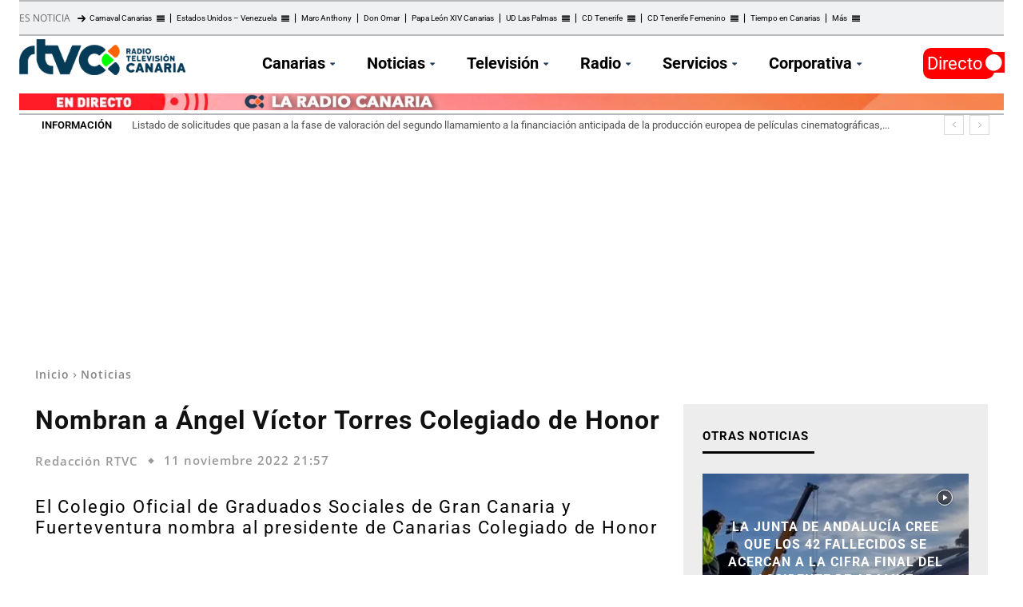

--- FILE ---
content_type: text/html; charset=UTF-8
request_url: https://rtvc.es/nombran-angel-victor-torres-colegiado-de-honor/
body_size: 57378
content:
<!doctype html > 
<html lang="es"> 
<head>
<meta charset="UTF-8" />
<link rel="preload" as="script" crossorigin="crossorigin" href="https://cdn.privacy-mgmt.com/unified/wrapperMessagingWithoutDetection.js"> 
<link id='omgf-preload-0' rel='preload' href='//rtvc.es/archivos/omgf/google-fonts-style/roboto-normal-latin-ext.woff2' as='font' type='font/woff2' crossorigin /> 
<link id='omgf-preload-1' rel='preload' href='//rtvc.es/archivos/omgf/google-fonts-style/roboto-normal-latin.woff2' as='font' type='font/woff2' crossorigin /> 
<link rel="preload" href="https://cdn.rtvc.es/fvm-cache/cache/fvm/min/1768812297-css37aa45569f6281dd9611b51a8f401f09bfc21b644e0c2ba5483283a1b904b.css" as="style" media="all" />
<script data-cfasync="false">if(navigator.userAgent.match(/MSIE|Internet Explorer/i)||navigator.userAgent.match(/Trident\/7\..*?rv:11/i)){var href=document.location.href;if(!href.match(/[?&]iebrowser/)){if(href.indexOf("?")==-1){if(href.indexOf("#")==-1){document.location.href=href+"?iebrowser=1"}else{document.location.href=href.replace("#","?iebrowser=1#")}}else{if(href.indexOf("#")==-1){document.location.href=href+"&iebrowser=1"}else{document.location.href=href.replace("#","&iebrowser=1#")}}}}</script>
<script data-cfasync="false">class FVMLoader{constructor(e){this.triggerEvents=e,this.eventOptions={passive:!0},this.userEventListener=this.triggerListener.bind(this),this.delayedScripts={normal:[],async:[],defer:[]},this.allJQueries=[]}_addUserInteractionListener(e){this.triggerEvents.forEach(t=>window.addEventListener(t,e.userEventListener,e.eventOptions))}_removeUserInteractionListener(e){this.triggerEvents.forEach(t=>window.removeEventListener(t,e.userEventListener,e.eventOptions))}triggerListener(){this._removeUserInteractionListener(this),"loading"===document.readyState?document.addEventListener("DOMContentLoaded",this._loadEverythingNow.bind(this)):this._loadEverythingNow()}async _loadEverythingNow(){this._runAllDelayedCSS(),this._delayEventListeners(),this._delayJQueryReady(this),this._handleDocumentWrite(),this._registerAllDelayedScripts(),await this._loadScriptsFromList(this.delayedScripts.normal),await this._loadScriptsFromList(this.delayedScripts.defer),await this._loadScriptsFromList(this.delayedScripts.async),await this._triggerDOMContentLoaded(),await this._triggerWindowLoad(),window.dispatchEvent(new Event("wpr-allScriptsLoaded"))}_registerAllDelayedScripts(){document.querySelectorAll("script[type=fvmdelay]").forEach(e=>{e.hasAttribute("src")?e.hasAttribute("async")&&!1!==e.async?this.delayedScripts.async.push(e):e.hasAttribute("defer")&&!1!==e.defer||"module"===e.getAttribute("data-type")?this.delayedScripts.defer.push(e):this.delayedScripts.normal.push(e):this.delayedScripts.normal.push(e)})}_runAllDelayedCSS(){document.querySelectorAll("link[rel=fvmdelay]").forEach(e=>{e.setAttribute("rel","stylesheet")})}async _transformScript(e){return await this._requestAnimFrame(),new Promise(t=>{const n=document.createElement("script");let r;[...e.attributes].forEach(e=>{let t=e.nodeName;"type"!==t&&("data-type"===t&&(t="type",r=e.nodeValue),n.setAttribute(t,e.nodeValue))}),e.hasAttribute("src")?(n.addEventListener("load",t),n.addEventListener("error",t)):(n.text=e.text,t()),e.parentNode.replaceChild(n,e)})}async _loadScriptsFromList(e){const t=e.shift();return t?(await this._transformScript(t),this._loadScriptsFromList(e)):Promise.resolve()}_delayEventListeners(){let e={};function t(t,n){!function(t){function n(n){return e[t].eventsToRewrite.indexOf(n)>=0?"wpr-"+n:n}e[t]||(e[t]={originalFunctions:{add:t.addEventListener,remove:t.removeEventListener},eventsToRewrite:[]},t.addEventListener=function(){arguments[0]=n(arguments[0]),e[t].originalFunctions.add.apply(t,arguments)},t.removeEventListener=function(){arguments[0]=n(arguments[0]),e[t].originalFunctions.remove.apply(t,arguments)})}(t),e[t].eventsToRewrite.push(n)}function n(e,t){let n=e[t];Object.defineProperty(e,t,{get:()=>n||function(){},set(r){e["wpr"+t]=n=r}})}t(document,"DOMContentLoaded"),t(window,"DOMContentLoaded"),t(window,"load"),t(window,"pageshow"),t(document,"readystatechange"),n(document,"onreadystatechange"),n(window,"onload"),n(window,"onpageshow")}_delayJQueryReady(e){let t=window.jQuery;Object.defineProperty(window,"jQuery",{get:()=>t,set(n){if(n&&n.fn&&!e.allJQueries.includes(n)){n.fn.ready=n.fn.init.prototype.ready=function(t){e.domReadyFired?t.bind(document)(n):document.addEventListener("DOMContentLoaded2",()=>t.bind(document)(n))};const t=n.fn.on;n.fn.on=n.fn.init.prototype.on=function(){if(this[0]===window){function e(e){return e.split(" ").map(e=>"load"===e||0===e.indexOf("load.")?"wpr-jquery-load":e).join(" ")}"string"==typeof arguments[0]||arguments[0]instanceof String?arguments[0]=e(arguments[0]):"object"==typeof arguments[0]&&Object.keys(arguments[0]).forEach(t=>{delete Object.assign(arguments[0],{[e(t)]:arguments[0][t]})[t]})}return t.apply(this,arguments),this},e.allJQueries.push(n)}t=n}})}async _triggerDOMContentLoaded(){this.domReadyFired=!0,await this._requestAnimFrame(),document.dispatchEvent(new Event("DOMContentLoaded2")),await this._requestAnimFrame(),window.dispatchEvent(new Event("DOMContentLoaded2")),await this._requestAnimFrame(),document.dispatchEvent(new Event("wpr-readystatechange")),await this._requestAnimFrame(),document.wpronreadystatechange&&document.wpronreadystatechange()}async _triggerWindowLoad(){await this._requestAnimFrame(),window.dispatchEvent(new Event("wpr-load")),await this._requestAnimFrame(),window.wpronload&&window.wpronload(),await this._requestAnimFrame(),this.allJQueries.forEach(e=>e(window).trigger("wpr-jquery-load")),window.dispatchEvent(new Event("wpr-pageshow")),await this._requestAnimFrame(),window.wpronpageshow&&window.wpronpageshow()}_handleDocumentWrite(){const e=new Map;document.write=document.writeln=function(t){const n=document.currentScript,r=document.createRange(),i=n.parentElement;let a=e.get(n);void 0===a&&(a=n.nextSibling,e.set(n,a));const s=document.createDocumentFragment();r.setStart(s,0),s.appendChild(r.createContextualFragment(t)),i.insertBefore(s,a)}}async _requestAnimFrame(){return new Promise(e=>requestAnimationFrame(e))}static run(){const e=new FVMLoader(["keydown","mousemove","touchmove","touchstart","touchend","wheel"]);e._addUserInteractionListener(e)}}FVMLoader.run();</script>
<title>Nombran a Ángel Víctor Torres Colegiado de Honor</title>
<meta name="viewport" content="width=device-width, initial-scale=1.0">
<meta name='robots' content='index, follow, max-image-preview:large, max-snippet:-1, max-video-preview:-1' />
<script type="application/ld+json">
{
"@type":"NewsMediaOrganization",
"@context":"https://schema.org",
"name":"RTVC",
"url":"https://rtvc.es",
"sameAs":["https://www.facebook.com/RadioTelevisionCanaria","https://twitter.com/RTVCes","https://www.instagram.com/rtvces/"],
"description":"Web oficial de Radio Televisión Canaria. Disfruta de todo el contenido en directo y las últimas noticias en nuestros informativos.",
"logo":{
"@type":"ImageObject",
"url":"https://cdn.rtvc.es/archivos/2021/03/RTVC272.png",
"width":272,
"height":59
},
"memberOf":[
{
"@type":"Organization",
"name":"RTVC",
"logo":"https://cdn.rtvc.es/archivos/2021/03/RTVC272.png",
"url":"https://rtvc.es",
"sameAs":["https://www.facebook.com/RadioTelevisionCanaria","https://twitter.com/RTVCes","https://www.instagram.com/rtvces/"]
}
]
}
</script>
<meta name="description" content="El Colegio Oficial de Graduados Sociales de Gran Canaria y Fuerteventura nombra al presidente de Canarias Colegiado de Honor del" />
<link rel="canonical" href="https://rtvc.es/nombran-angel-victor-torres-colegiado-de-honor/" />
<meta property="og:locale" content="es_ES" />
<meta property="og:type" content="article" />
<meta property="og:title" content="Nombran a Ángel Víctor Torres Colegiado de Honor" />
<meta property="og:description" content="El Colegio Oficial de Graduados Sociales de Gran Canaria y Fuerteventura nombra al presidente de Canarias Colegiado de Honor del" />
<meta property="og:url" content="https://rtvc.es/nombran-angel-victor-torres-colegiado-de-honor/" />
<meta property="og:site_name" content="Radio Televisión Canaria" />
<meta property="article:publisher" content="https://www.facebook.com/RadioTelevisi%c3%b3n-Canaria-RTVCes-188600904655/" />
<meta property="article:published_time" content="2022-11-11T21:57:30+00:00" />
<meta property="article:modified_time" content="2025-01-10T04:42:57+00:00" />
<meta property="og:image" content="https://cdn.rtvc.es/archivos/2022/11/avt.png" />
<meta property="og:image:width" content="972" />
<meta property="og:image:height" content="638" />
<meta property="og:image:type" content="image/png" />
<meta name="author" content="Redacción RTVC" />
<meta name="twitter:card" content="summary_large_image" />
<meta name="twitter:creator" content="@RTVCes" />
<meta name="twitter:site" content="@RTVCes" />
<meta name="twitter:label1" content="Escrito por" />
<meta name="twitter:data1" content="Redacción RTVC" />
<meta name="twitter:label2" content="Tiempo de lectura" />
<meta name="twitter:data2" content="1 minuto" />
<script type="application/ld+json" class="yoast-schema-graph">{"@context":"https://schema.org","@graph":[{"@type":"NewsArticle","@id":"https://rtvc.es/nombran-angel-victor-torres-colegiado-de-honor/#article","isPartOf":{"@id":"https://rtvc.es/nombran-angel-victor-torres-colegiado-de-honor/"},"author":{"name":"Redacción RTVC","@id":"https://rtvc.es/#/schema/person/a522d3d53f4699cf19161dca83c2b1c7"},"headline":"Nombran a Ángel Víctor Torres Colegiado de Honor","datePublished":"2022-11-11T21:57:30+00:00","dateModified":"2025-01-10T04:42:57+00:00","mainEntityOfPage":{"@id":"https://rtvc.es/nombran-angel-victor-torres-colegiado-de-honor/"},"wordCount":272,"publisher":{"@id":"https://rtvc.es/#organization"},"image":{"@id":"https://rtvc.es/nombran-angel-victor-torres-colegiado-de-honor/#primaryimage"},"thumbnailUrl":"https://cdn.rtvc.es/archivos/2022/11/avt.png","keywords":["Ángel Víctor Torres"],"articleSection":["Noticias","Noticias de Canarias"],"inLanguage":"es"},{"@type":["WebPage","ItemPage"],"@id":"https://rtvc.es/nombran-angel-victor-torres-colegiado-de-honor/","url":"https://rtvc.es/nombran-angel-victor-torres-colegiado-de-honor/","name":"Nombran a Ángel Víctor Torres Colegiado de Honor","isPartOf":{"@id":"https://rtvc.es/#website"},"primaryImageOfPage":{"@id":"https://rtvc.es/nombran-angel-victor-torres-colegiado-de-honor/#primaryimage"},"image":{"@id":"https://rtvc.es/nombran-angel-victor-torres-colegiado-de-honor/#primaryimage"},"thumbnailUrl":"https://cdn.rtvc.es/archivos/2022/11/avt.png","datePublished":"2022-11-11T21:57:30+00:00","dateModified":"2025-01-10T04:42:57+00:00","description":"El Colegio Oficial de Graduados Sociales de Gran Canaria y Fuerteventura nombra al presidente de Canarias Colegiado de Honor del","breadcrumb":{"@id":"https://rtvc.es/nombran-angel-victor-torres-colegiado-de-honor/#breadcrumb"},"inLanguage":"es","potentialAction":[{"@type":"ReadAction","target":["https://rtvc.es/nombran-angel-victor-torres-colegiado-de-honor/"]}]},{"@type":"ImageObject","inLanguage":"es","@id":"https://rtvc.es/nombran-angel-victor-torres-colegiado-de-honor/#primaryimage","url":"https://cdn.rtvc.es/archivos/2022/11/avt.png","contentUrl":"https://cdn.rtvc.es/archivos/2022/11/avt.png","width":972,"height":638,"caption":"Nombran a Ángel Víctor Torres Colegiado de Honor"},{"@type":"BreadcrumbList","@id":"https://rtvc.es/nombran-angel-victor-torres-colegiado-de-honor/#breadcrumb","itemListElement":[{"@type":"ListItem","position":1,"name":"Portada","item":"https://rtvc.es/"},{"@type":"ListItem","position":2,"name":"Página de entradas","item":"https://rtvc.es/entradas/"},{"@type":"ListItem","position":3,"name":"Nombran a Ángel Víctor Torres Colegiado de Honor"}]},{"@type":"WebSite","@id":"https://rtvc.es/#website","url":"https://rtvc.es/","name":"Radio Televisión Canaria","description":"Toda la información de Canarias, Nacional e Internacional","publisher":{"@id":"https://rtvc.es/#organization"},"potentialAction":[{"@type":"SearchAction","target":{"@type":"EntryPoint","urlTemplate":"https://rtvc.es/?s={search_term_string}"},"query-input":{"@type":"PropertyValueSpecification","valueRequired":true,"valueName":"search_term_string"}}],"inLanguage":"es"},{"@type":"Organization","@id":"https://rtvc.es/#organization","name":"Radio Television Canaria","url":"https://rtvc.es/","logo":{"@type":"ImageObject","inLanguage":"es","@id":"https://rtvc.es/#/schema/logo/image/","url":"https://cdn.rtvc.es/archivos/2023/10/radio-television-canaria-logo-1.jpg","contentUrl":"https://cdn.rtvc.es/archivos/2023/10/radio-television-canaria-logo-1.jpg","width":1500,"height":844,"caption":"Radio Television Canaria"},"image":{"@id":"https://rtvc.es/#/schema/logo/image/"},"sameAs":["https://www.facebook.com/RadioTelevisión-Canaria-RTVCes-188600904655/","https://x.com/RTVCes","https://www.instagram.com/rtvces/","https://www.youtube.com/user/TelevisionCanaria"]},{"@type":"Person","@id":"https://rtvc.es/#/schema/person/a522d3d53f4699cf19161dca83c2b1c7","name":"Redacción RTVC","image":{"@type":"ImageObject","inLanguage":"es","@id":"https://rtvc.es/#/schema/person/image/","url":"https://secure.gravatar.com/avatar/22b4f3bee665bac192186b7b5fcbd4e9a1c18d83eb606112f8f1f6e4a6b9638d?s=96&d=blank&r=g","contentUrl":"https://secure.gravatar.com/avatar/22b4f3bee665bac192186b7b5fcbd4e9a1c18d83eb606112f8f1f6e4a6b9638d?s=96&d=blank&r=g","caption":"Redacción RTVC"}}]}</script>
<link rel="stylesheet" href="https://cdn.rtvc.es/fvm-cache/cache/fvm/min/1768812297-css37aa45569f6281dd9611b51a8f401f09bfc21b644e0c2ba5483283a1b904b.css" media="all" />
<script defer='defer' src='https://cdn.rtvc.es/fvm-cache/cache/fvm/min/1768812297-js7f881a3fb7c6fdecbf1e92721b4016c22bdd04d0879c1475c03bf6127c8529.js'></script>
<!-- This site is optimized with the Yoast SEO plugin v26.6 - https://yoast.com/wordpress/plugins/seo/ --> <!-- / Yoast SEO plugin. --> <!-- rtvc.es is managing ads with Advanced Ads 2.0.14 – https://wpadvancedads.com/ -->
<script id="notic-ready">
window.advanced_ads_ready=function(e,a){a=a||"complete";var d=function(e){return"interactive"===a?"loading"!==e:"complete"===e};d(document.readyState)?e():document.addEventListener("readystatechange",(function(a){d(a.target.readyState)&&e()}),{once:"interactive"===a})},window.advanced_ads_ready_queue=window.advanced_ads_ready_queue||[];		</script>
<style id='wp-img-auto-sizes-contain-inline-css' type='text/css' media="all">img:is([sizes=auto i],[sizes^="auto," i]){contain-intrinsic-size:3000px 1500px}</style> 
<style id='wp-block-library-inline-css' type='text/css' media="all">:root{--wp-block-synced-color:#7a00df;--wp-block-synced-color--rgb:122,0,223;--wp-bound-block-color:var(--wp-block-synced-color);--wp-editor-canvas-background:#ddd;--wp-admin-theme-color:#007cba;--wp-admin-theme-color--rgb:0,124,186;--wp-admin-theme-color-darker-10:#006ba1;--wp-admin-theme-color-darker-10--rgb:0,107,160.5;--wp-admin-theme-color-darker-20:#005a87;--wp-admin-theme-color-darker-20--rgb:0,90,135;--wp-admin-border-width-focus:2px}@media (min-resolution:192dpi){:root{--wp-admin-border-width-focus:1.5px}}.wp-element-button{cursor:pointer}:root .has-very-light-gray-background-color{background-color:#eee}:root .has-very-dark-gray-background-color{background-color:#313131}:root .has-very-light-gray-color{color:#eee}:root .has-very-dark-gray-color{color:#313131}:root .has-vivid-green-cyan-to-vivid-cyan-blue-gradient-background{background:linear-gradient(135deg,#00d084,#0693e3)}:root .has-purple-crush-gradient-background{background:linear-gradient(135deg,#34e2e4,#4721fb 50%,#ab1dfe)}:root .has-hazy-dawn-gradient-background{background:linear-gradient(135deg,#faaca8,#dad0ec)}:root .has-subdued-olive-gradient-background{background:linear-gradient(135deg,#fafae1,#67a671)}:root .has-atomic-cream-gradient-background{background:linear-gradient(135deg,#fdd79a,#004a59)}:root .has-nightshade-gradient-background{background:linear-gradient(135deg,#330968,#31cdcf)}:root .has-midnight-gradient-background{background:linear-gradient(135deg,#020381,#2874fc)}:root{--wp--preset--font-size--normal:16px;--wp--preset--font-size--huge:42px}.has-regular-font-size{font-size:1em}.has-larger-font-size{font-size:2.625em}.has-normal-font-size{font-size:var(--wp--preset--font-size--normal)}.has-huge-font-size{font-size:var(--wp--preset--font-size--huge)}.has-text-align-center{text-align:center}.has-text-align-left{text-align:left}.has-text-align-right{text-align:right}.has-fit-text{white-space:nowrap!important}#end-resizable-editor-section{display:none}.aligncenter{clear:both}.items-justified-left{justify-content:flex-start}.items-justified-center{justify-content:center}.items-justified-right{justify-content:flex-end}.items-justified-space-between{justify-content:space-between}.screen-reader-text{border:0;clip-path:inset(50%);height:1px;margin:-1px;overflow:hidden;padding:0;position:absolute;width:1px;word-wrap:normal!important}.screen-reader-text:focus{background-color:#ddd;clip-path:none;color:#444;display:block;font-size:1em;height:auto;left:5px;line-height:normal;padding:15px 23px 14px;text-decoration:none;top:5px;width:auto;z-index:100000}html :where(.has-border-color){border-style:solid}html :where([style*=border-top-color]){border-top-style:solid}html :where([style*=border-right-color]){border-right-style:solid}html :where([style*=border-bottom-color]){border-bottom-style:solid}html :where([style*=border-left-color]){border-left-style:solid}html :where([style*=border-width]){border-style:solid}html :where([style*=border-top-width]){border-top-style:solid}html :where([style*=border-right-width]){border-right-style:solid}html :where([style*=border-bottom-width]){border-bottom-style:solid}html :where([style*=border-left-width]){border-left-style:solid}html :where(img[class*=wp-image-]){height:auto;max-width:100%}:where(figure){margin:0 0 1em}html :where(.is-position-sticky){--wp-admin--admin-bar--position-offset:var(--wp-admin--admin-bar--height,0px)}@media screen and (max-width:600px){html :where(.is-position-sticky){--wp-admin--admin-bar--position-offset:0px}}</style>
<style id='wp-block-heading-inline-css' type='text/css' media="all">h1:where(.wp-block-heading).has-background,h2:where(.wp-block-heading).has-background,h3:where(.wp-block-heading).has-background,h4:where(.wp-block-heading).has-background,h5:where(.wp-block-heading).has-background,h6:where(.wp-block-heading).has-background{padding:1.25em 2.375em}h1.has-text-align-left[style*=writing-mode]:where([style*=vertical-lr]),h1.has-text-align-right[style*=writing-mode]:where([style*=vertical-rl]),h2.has-text-align-left[style*=writing-mode]:where([style*=vertical-lr]),h2.has-text-align-right[style*=writing-mode]:where([style*=vertical-rl]),h3.has-text-align-left[style*=writing-mode]:where([style*=vertical-lr]),h3.has-text-align-right[style*=writing-mode]:where([style*=vertical-rl]),h4.has-text-align-left[style*=writing-mode]:where([style*=vertical-lr]),h4.has-text-align-right[style*=writing-mode]:where([style*=vertical-rl]),h5.has-text-align-left[style*=writing-mode]:where([style*=vertical-lr]),h5.has-text-align-right[style*=writing-mode]:where([style*=vertical-rl]),h6.has-text-align-left[style*=writing-mode]:where([style*=vertical-lr]),h6.has-text-align-right[style*=writing-mode]:where([style*=vertical-rl]){rotate:180deg}</style> 
<style id='wp-block-embed-inline-css' type='text/css' media="all">.wp-block-embed.alignleft,.wp-block-embed.alignright,.wp-block[data-align=left]>[data-type="core/embed"],.wp-block[data-align=right]>[data-type="core/embed"]{max-width:360px;width:100%}.wp-block-embed.alignleft .wp-block-embed__wrapper,.wp-block-embed.alignright .wp-block-embed__wrapper,.wp-block[data-align=left]>[data-type="core/embed"] .wp-block-embed__wrapper,.wp-block[data-align=right]>[data-type="core/embed"] .wp-block-embed__wrapper{min-width:280px}.wp-block-cover .wp-block-embed{min-height:240px;min-width:320px}.wp-block-embed{overflow-wrap:break-word}.wp-block-embed :where(figcaption){margin-bottom:1em;margin-top:.5em}.wp-block-embed iframe{max-width:100%}.wp-block-embed__wrapper{position:relative}.wp-embed-responsive .wp-has-aspect-ratio .wp-block-embed__wrapper:before{content:"";display:block;padding-top:50%}.wp-embed-responsive .wp-has-aspect-ratio iframe{bottom:0;height:100%;left:0;position:absolute;right:0;top:0;width:100%}.wp-embed-responsive .wp-embed-aspect-21-9 .wp-block-embed__wrapper:before{padding-top:42.85%}.wp-embed-responsive .wp-embed-aspect-18-9 .wp-block-embed__wrapper:before{padding-top:50%}.wp-embed-responsive .wp-embed-aspect-16-9 .wp-block-embed__wrapper:before{padding-top:56.25%}.wp-embed-responsive .wp-embed-aspect-4-3 .wp-block-embed__wrapper:before{padding-top:75%}.wp-embed-responsive .wp-embed-aspect-1-1 .wp-block-embed__wrapper:before{padding-top:100%}.wp-embed-responsive .wp-embed-aspect-9-16 .wp-block-embed__wrapper:before{padding-top:177.77%}.wp-embed-responsive .wp-embed-aspect-1-2 .wp-block-embed__wrapper:before{padding-top:200%}</style> 
<style id='wp-block-paragraph-inline-css' type='text/css' media="all">.is-small-text{font-size:.875em}.is-regular-text{font-size:1em}.is-large-text{font-size:2.25em}.is-larger-text{font-size:3em}.has-drop-cap:not(:focus):first-letter{float:left;font-size:8.4em;font-style:normal;font-weight:100;line-height:.68;margin:.05em .1em 0 0;text-transform:uppercase}body.rtl .has-drop-cap:not(:focus):first-letter{float:none;margin-left:.1em}p.has-drop-cap.has-background{overflow:hidden}:root :where(p.has-background){padding:1.25em 2.375em}:where(p.has-text-color:not(.has-link-color)) a{color:inherit}p.has-text-align-left[style*="writing-mode:vertical-lr"],p.has-text-align-right[style*="writing-mode:vertical-rl"]{rotate:180deg}</style> 
<style id='global-styles-inline-css' type='text/css' media="all">:root{--wp--preset--aspect-ratio--square:1;--wp--preset--aspect-ratio--4-3:4/3;--wp--preset--aspect-ratio--3-4:3/4;--wp--preset--aspect-ratio--3-2:3/2;--wp--preset--aspect-ratio--2-3:2/3;--wp--preset--aspect-ratio--16-9:16/9;--wp--preset--aspect-ratio--9-16:9/16;--wp--preset--color--black:#000000;--wp--preset--color--cyan-bluish-gray:#abb8c3;--wp--preset--color--white:#ffffff;--wp--preset--color--pale-pink:#f78da7;--wp--preset--color--vivid-red:#cf2e2e;--wp--preset--color--luminous-vivid-orange:#ff6900;--wp--preset--color--luminous-vivid-amber:#fcb900;--wp--preset--color--light-green-cyan:#7bdcb5;--wp--preset--color--vivid-green-cyan:#00d084;--wp--preset--color--pale-cyan-blue:#8ed1fc;--wp--preset--color--vivid-cyan-blue:#0693e3;--wp--preset--color--vivid-purple:#9b51e0;--wp--preset--gradient--vivid-cyan-blue-to-vivid-purple:linear-gradient(135deg,rgb(6,147,227) 0%,rgb(155,81,224) 100%);--wp--preset--gradient--light-green-cyan-to-vivid-green-cyan:linear-gradient(135deg,rgb(122,220,180) 0%,rgb(0,208,130) 100%);--wp--preset--gradient--luminous-vivid-amber-to-luminous-vivid-orange:linear-gradient(135deg,rgb(252,185,0) 0%,rgb(255,105,0) 100%);--wp--preset--gradient--luminous-vivid-orange-to-vivid-red:linear-gradient(135deg,rgb(255,105,0) 0%,rgb(207,46,46) 100%);--wp--preset--gradient--very-light-gray-to-cyan-bluish-gray:linear-gradient(135deg,rgb(238,238,238) 0%,rgb(169,184,195) 100%);--wp--preset--gradient--cool-to-warm-spectrum:linear-gradient(135deg,rgb(74,234,220) 0%,rgb(151,120,209) 20%,rgb(207,42,186) 40%,rgb(238,44,130) 60%,rgb(251,105,98) 80%,rgb(254,248,76) 100%);--wp--preset--gradient--blush-light-purple:linear-gradient(135deg,rgb(255,206,236) 0%,rgb(152,150,240) 100%);--wp--preset--gradient--blush-bordeaux:linear-gradient(135deg,rgb(254,205,165) 0%,rgb(254,45,45) 50%,rgb(107,0,62) 100%);--wp--preset--gradient--luminous-dusk:linear-gradient(135deg,rgb(255,203,112) 0%,rgb(199,81,192) 50%,rgb(65,88,208) 100%);--wp--preset--gradient--pale-ocean:linear-gradient(135deg,rgb(255,245,203) 0%,rgb(182,227,212) 50%,rgb(51,167,181) 100%);--wp--preset--gradient--electric-grass:linear-gradient(135deg,rgb(202,248,128) 0%,rgb(113,206,126) 100%);--wp--preset--gradient--midnight:linear-gradient(135deg,rgb(2,3,129) 0%,rgb(40,116,252) 100%);--wp--preset--font-size--small:11px;--wp--preset--font-size--medium:20px;--wp--preset--font-size--large:32px;--wp--preset--font-size--x-large:42px;--wp--preset--font-size--regular:15px;--wp--preset--font-size--larger:50px;--wp--preset--spacing--20:0.44rem;--wp--preset--spacing--30:0.67rem;--wp--preset--spacing--40:1rem;--wp--preset--spacing--50:1.5rem;--wp--preset--spacing--60:2.25rem;--wp--preset--spacing--70:3.38rem;--wp--preset--spacing--80:5.06rem;--wp--preset--shadow--natural:6px 6px 9px rgba(0, 0, 0, 0.2);--wp--preset--shadow--deep:12px 12px 50px rgba(0, 0, 0, 0.4);--wp--preset--shadow--sharp:6px 6px 0px rgba(0, 0, 0, 0.2);--wp--preset--shadow--outlined:6px 6px 0px -3px rgb(255, 255, 255), 6px 6px rgb(0, 0, 0);--wp--preset--shadow--crisp:6px 6px 0px rgb(0, 0, 0)}:where(.is-layout-flex){gap:.5em}:where(.is-layout-grid){gap:.5em}body .is-layout-flex{display:flex}.is-layout-flex{flex-wrap:wrap;align-items:center}.is-layout-flex>:is(*,div){margin:0}body .is-layout-grid{display:grid}.is-layout-grid>:is(*,div){margin:0}:where(.wp-block-columns.is-layout-flex){gap:2em}:where(.wp-block-columns.is-layout-grid){gap:2em}:where(.wp-block-post-template.is-layout-flex){gap:1.25em}:where(.wp-block-post-template.is-layout-grid){gap:1.25em}.has-black-color{color:var(--wp--preset--color--black)!important}.has-cyan-bluish-gray-color{color:var(--wp--preset--color--cyan-bluish-gray)!important}.has-white-color{color:var(--wp--preset--color--white)!important}.has-pale-pink-color{color:var(--wp--preset--color--pale-pink)!important}.has-vivid-red-color{color:var(--wp--preset--color--vivid-red)!important}.has-luminous-vivid-orange-color{color:var(--wp--preset--color--luminous-vivid-orange)!important}.has-luminous-vivid-amber-color{color:var(--wp--preset--color--luminous-vivid-amber)!important}.has-light-green-cyan-color{color:var(--wp--preset--color--light-green-cyan)!important}.has-vivid-green-cyan-color{color:var(--wp--preset--color--vivid-green-cyan)!important}.has-pale-cyan-blue-color{color:var(--wp--preset--color--pale-cyan-blue)!important}.has-vivid-cyan-blue-color{color:var(--wp--preset--color--vivid-cyan-blue)!important}.has-vivid-purple-color{color:var(--wp--preset--color--vivid-purple)!important}.has-black-background-color{background-color:var(--wp--preset--color--black)!important}.has-cyan-bluish-gray-background-color{background-color:var(--wp--preset--color--cyan-bluish-gray)!important}.has-white-background-color{background-color:var(--wp--preset--color--white)!important}.has-pale-pink-background-color{background-color:var(--wp--preset--color--pale-pink)!important}.has-vivid-red-background-color{background-color:var(--wp--preset--color--vivid-red)!important}.has-luminous-vivid-orange-background-color{background-color:var(--wp--preset--color--luminous-vivid-orange)!important}.has-luminous-vivid-amber-background-color{background-color:var(--wp--preset--color--luminous-vivid-amber)!important}.has-light-green-cyan-background-color{background-color:var(--wp--preset--color--light-green-cyan)!important}.has-vivid-green-cyan-background-color{background-color:var(--wp--preset--color--vivid-green-cyan)!important}.has-pale-cyan-blue-background-color{background-color:var(--wp--preset--color--pale-cyan-blue)!important}.has-vivid-cyan-blue-background-color{background-color:var(--wp--preset--color--vivid-cyan-blue)!important}.has-vivid-purple-background-color{background-color:var(--wp--preset--color--vivid-purple)!important}.has-black-border-color{border-color:var(--wp--preset--color--black)!important}.has-cyan-bluish-gray-border-color{border-color:var(--wp--preset--color--cyan-bluish-gray)!important}.has-white-border-color{border-color:var(--wp--preset--color--white)!important}.has-pale-pink-border-color{border-color:var(--wp--preset--color--pale-pink)!important}.has-vivid-red-border-color{border-color:var(--wp--preset--color--vivid-red)!important}.has-luminous-vivid-orange-border-color{border-color:var(--wp--preset--color--luminous-vivid-orange)!important}.has-luminous-vivid-amber-border-color{border-color:var(--wp--preset--color--luminous-vivid-amber)!important}.has-light-green-cyan-border-color{border-color:var(--wp--preset--color--light-green-cyan)!important}.has-vivid-green-cyan-border-color{border-color:var(--wp--preset--color--vivid-green-cyan)!important}.has-pale-cyan-blue-border-color{border-color:var(--wp--preset--color--pale-cyan-blue)!important}.has-vivid-cyan-blue-border-color{border-color:var(--wp--preset--color--vivid-cyan-blue)!important}.has-vivid-purple-border-color{border-color:var(--wp--preset--color--vivid-purple)!important}.has-vivid-cyan-blue-to-vivid-purple-gradient-background{background:var(--wp--preset--gradient--vivid-cyan-blue-to-vivid-purple)!important}.has-light-green-cyan-to-vivid-green-cyan-gradient-background{background:var(--wp--preset--gradient--light-green-cyan-to-vivid-green-cyan)!important}.has-luminous-vivid-amber-to-luminous-vivid-orange-gradient-background{background:var(--wp--preset--gradient--luminous-vivid-amber-to-luminous-vivid-orange)!important}.has-luminous-vivid-orange-to-vivid-red-gradient-background{background:var(--wp--preset--gradient--luminous-vivid-orange-to-vivid-red)!important}.has-very-light-gray-to-cyan-bluish-gray-gradient-background{background:var(--wp--preset--gradient--very-light-gray-to-cyan-bluish-gray)!important}.has-cool-to-warm-spectrum-gradient-background{background:var(--wp--preset--gradient--cool-to-warm-spectrum)!important}.has-blush-light-purple-gradient-background{background:var(--wp--preset--gradient--blush-light-purple)!important}.has-blush-bordeaux-gradient-background{background:var(--wp--preset--gradient--blush-bordeaux)!important}.has-luminous-dusk-gradient-background{background:var(--wp--preset--gradient--luminous-dusk)!important}.has-pale-ocean-gradient-background{background:var(--wp--preset--gradient--pale-ocean)!important}.has-electric-grass-gradient-background{background:var(--wp--preset--gradient--electric-grass)!important}.has-midnight-gradient-background{background:var(--wp--preset--gradient--midnight)!important}.has-small-font-size{font-size:var(--wp--preset--font-size--small)!important}.has-medium-font-size{font-size:var(--wp--preset--font-size--medium)!important}.has-large-font-size{font-size:var(--wp--preset--font-size--large)!important}.has-x-large-font-size{font-size:var(--wp--preset--font-size--x-large)!important}</style> 
<style id='classic-theme-styles-inline-css' type='text/css' media="all">/*! This file is auto-generated */ .wp-block-button__link{color:#fff;background-color:#32373c;border-radius:9999px;box-shadow:none;text-decoration:none;padding:calc(.667em + 2px) calc(1.333em + 2px);font-size:1.125em}.wp-block-file__button{background:#32373c;color:#fff;text-decoration:none}</style> 
<style id='td-theme-inline-css' type='text/css' media="all">@media (max-width:767px){.td-header-desktop-wrap{display:none}}@media (min-width:767px){.td-header-mobile-wrap{display:none}}</style> 
<script id="advanced-ads-advanced-js-js-extra">
/* <![CDATA[ */
var advads_options = {"blog_id":"1","privacy":{"enabled":false,"state":"not_needed"}};
//# sourceURL=advanced-ads-advanced-js-js-extra
/* ]]> */
</script>
<script id="advanced_ads_pro/visitor_conditions-js-extra">
/* <![CDATA[ */
var advanced_ads_pro_visitor_conditions = {"referrer_cookie_name":"advanced_ads_pro_visitor_referrer","referrer_exdays":"365","page_impr_cookie_name":"advanced_ads_page_impressions","page_impr_exdays":"3650"};
//# sourceURL=advanced_ads_pro%2Fvisitor_conditions-js-extra
/* ]]> */
</script>
<script id="cmp-init-js-after">
/* <![CDATA[ */
"use strict";function _typeof(t){return(_typeof="function"==typeof Symbol&&"symbol"==typeof Symbol.iterator?function(t){return typeof t}:function(t){return t&&"function"==typeof Symbol&&t.constructor===Symbol&&t!==Symbol.prototype?"symbol":typeof t})(t)}!function(){var t=function(){var t,e,o=[],n=window,r=n;for(;r;){try{if(r.frames.__tcfapiLocator){t=r;break}}catch(t){}if(r===n.top)break;r=r.parent}t||(!function t(){var e=n.document,o=!!n.frames.__tcfapiLocator;if(!o)if(e.body){var r=e.createElement("iframe");r.style.cssText="display:none",r.name="__tcfapiLocator",e.body.appendChild(r)}else setTimeout(t,5);return!o}(),n.__tcfapi=function(){for(var t=arguments.length,n=new Array(t),r=0;r<t;r++)n[r]=arguments[r];if(!n.length)return o;"setGdprApplies"===n[0]?n.length>3&&2===parseInt(n[1],10)&&"boolean"==typeof n[3]&&(e=n[3],"function"==typeof n[2]&&n[2]("set",!0)):"ping"===n[0]?"function"==typeof n[2]&&n[2]({gdprApplies:e,cmpLoaded:!1,cmpStatus:"stub"}):o.push(n)},n.addEventListener("message",(function(t){var e="string"==typeof t.data,o={};if(e)try{o=JSON.parse(t.data)}catch(t){}else o=t.data;var n="object"===_typeof(o)&&null!==o?o.__tcfapiCall:null;n&&window.__tcfapi(n.command,n.version,(function(o,r){var a={__tcfapiReturn:{returnValue:o,success:r,callId:n.callId}};t&&t.source&&t.source.postMessage&&t.source.postMessage(e?JSON.stringify(a):a,"*")}),n.parameter)}),!1))};"undefined"!=typeof module?module.exports=t:t()}();
//# sourceURL=cmp-init-js-after
/* ]]> */
</script>
<script id="cmp-init-2-js-after">
/* <![CDATA[ */
window._sp_queue = [];
window._sp_ = {
config: {
accountId: 1987,
baseEndpoint: 'https://cdn.privacy-mgmt.com',
propertyHref: 'https://rtvc.es/',
gdpr: { },
events: {
onMessageChoiceSelect: function() {
console.log('[event] onMessageChoiceSelect', arguments);
},
onMessageReady: function() {
console.log('[event] onMessageReady', arguments);
},
onMessageChoiceError: function() {
console.log('[event] onMessageChoiceError', arguments);
},
onPrivacyManagerAction: function() {
console.log('[event] onPrivacyManagerAction', arguments);
},
onPMCancel: function() {
console.log('[event] onPMCancel', arguments);
},
onMessageReceiveData: function() {
console.log('[event] onMessageReceiveData', arguments);
},
onSPPMObjectReady: function() {
console.log('[event] onSPPMObjectReady', arguments);
},
onConsentReady: function (consentUUID, euconsent) {
console.log('[event] onConsentReady', arguments);
},
onError: function() {
console.log('[event] onError', arguments);
},
}
}
}
//# sourceURL=cmp-init-2-js-after
/* ]]> */
</script>
<script async crossorigin =crossorigin src="https://cdn.privacy-mgmt.com/unified/wrapperMessagingWithoutDetection.js" id="privacy-mgmt-js"></script>
<script id="gtm-js-after">
/* <![CDATA[ */
(function(w,d,s,l,i){w[l]=w[l]||[];w[l].push({'gtm.start':
new Date().getTime(),event:'gtm.js'});var f=d.getElementsByTagName(s)[0],
j=d.createElement(s),dl=l!='dataLayer'?'&l='+l:'';j.async=true;j.src=
'https://www.googletagmanager.com/gtm.js?id='+i+dl;f.parentNode.insertBefore(j,f);
})(window,document,'script','dataLayer','GTM-MGSRZ5P');
//# sourceURL=gtm-js-after
/* ]]> */
</script>
<script async src =https://securepubads.g.doubleclick.net/tag/js/gpt.js id="gpt-js-js"></script>
<script>advads_items = { conditions: {}, display_callbacks: {}, display_effect_callbacks: {}, hide_callbacks: {}, backgrounds: {}, effect_durations: {}, close_functions: {}, showed: [] };</script>
<script>
window.tdb_global_vars = {"wpRestUrl":"https:\/\/rtvc.es\/wp-json\/","permalinkStructure":"\/%postname%\/"};
window.tdb_p_autoload_vars = {"isAjax":false,"isAdminBarShowing":false,"autoloadStatus":"off","origPostEditUrl":null};
</script>
<style id="tdb-global-colors" media="all">:root{--mm-custom-color-4:#C2A25D;--mm-custom-color-5:#F7F9F9;--mm-custom-color-1:#053426;--mm-custom-color-2:#B79259;--mm-custom-color-3:#79847E;--ev-black:#0c1b1a;--ev-white:#FFFFFF;--ev-primary:#38EBE7;--ev-accent:#47cac5;--ev-primary-light:#B0F7F3;--ev-alternate:#8fdbd9;--ev-bg-grey:#f3f4f6;--ev-bg-grey-alt:#eaecee;--ev-bg-grey-neutral:#dbdcdf;--ev-blue-1:#7AB3ED;--ev-blue-2:#b5d6f7;--ev-rose-1:#f7c4c1;--ev-rose-2:#e5847f;--ev-dark-1:#3B6F6C;--ev-dark-2:#183533;--insight-accent:#b33d72;--insight-white:#FFFFFF;--insight-black:#000000;--insight-turquoise:#b3eb48;--insight-transparentmodal:rgba(255,255,255,0.66);--insight-transparentdark-blue:rgba(0,0,0,0.2);--insight-transparent-turquoise:rgba(179,235,72,0.49);--insight-gray:#cccccc;--insight-purple:#8c2051;--insight-diff-green:#ebffa3;--lc-contrast-co1:#ffd988;--lc-contrast-co2:#f5ad5f;--lc-white:#FFFFFF;--lc-lgrey:#EDEEEE;--lc-lgrey-c1:#cedfea;--lc-mgrey:#C1C6CA;--lc-primary:#48b0f2;--lc-lprimary:#94d5ff;--lc-dprimary:#007ac8;--lc-black:#18242c;--lc-greyish:#EEF0F4;--lc-dark-blue:#0F4A71;--lc-dark-grey:#969FA4;--lc-darker-blue:#0D3A55;--blck-custom-color-1:#052c54;--blck-custom-color-2:#005777;--blck-custom-color-3:#7c89a0;--blck-custom-color-4:#5325ea}</style> 
<style id="tdb-global-fonts" media="all">:root{--global-1:Gilda Display;--global-2:Red Hat Display;--global-3:Pinyon Script;--ev-accent-font:Fahkwang;--ev-primary-font:Plus Jakarta Sans;--insight-primary:Outfit;--insight-secondary:Quattrocento}</style> 
<script>
var advadsCfpQueue = [];
var advadsCfpAd = function( adID ) {
if ( 'undefined' === typeof advadsProCfp ) {
advadsCfpQueue.push( adID )
} else {
advadsProCfp.addElement( adID )
}
}
</script>
<!-- JS generated by theme --> 
<script id="td-generated-header-js">
var tdBlocksArray = []; //here we store all the items for the current page
// td_block class - each ajax block uses a object of this class for requests
function tdBlock() {
this.id = '';
this.block_type = 1; //block type id (1-234 etc)
this.atts = '';
this.td_column_number = '';
this.td_current_page = 1; //
this.post_count = 0; //from wp
this.found_posts = 0; //from wp
this.max_num_pages = 0; //from wp
this.td_filter_value = ''; //current live filter value
this.is_ajax_running = false;
this.td_user_action = ''; // load more or infinite loader (used by the animation)
this.header_color = '';
this.ajax_pagination_infinite_stop = ''; //show load more at page x
}
// td_js_generator - mini detector
( function () {
var htmlTag = document.getElementsByTagName("html")[0];
if ( navigator.userAgent.indexOf("MSIE 10.0") > -1 ) {
htmlTag.className += ' ie10';
}
if ( !!navigator.userAgent.match(/Trident.*rv\:11\./) ) {
htmlTag.className += ' ie11';
}
if ( navigator.userAgent.indexOf("Edge") > -1 ) {
htmlTag.className += ' ieEdge';
}
if ( /(iPad|iPhone|iPod)/g.test(navigator.userAgent) ) {
htmlTag.className += ' td-md-is-ios';
}
var user_agent = navigator.userAgent.toLowerCase();
if ( user_agent.indexOf("android") > -1 ) {
htmlTag.className += ' td-md-is-android';
}
if ( -1 !== navigator.userAgent.indexOf('Mac OS X')  ) {
htmlTag.className += ' td-md-is-os-x';
}
if ( /chrom(e|ium)/.test(navigator.userAgent.toLowerCase()) ) {
htmlTag.className += ' td-md-is-chrome';
}
if ( -1 !== navigator.userAgent.indexOf('Firefox') ) {
htmlTag.className += ' td-md-is-firefox';
}
if ( -1 !== navigator.userAgent.indexOf('Safari') && -1 === navigator.userAgent.indexOf('Chrome') ) {
htmlTag.className += ' td-md-is-safari';
}
if( -1 !== navigator.userAgent.indexOf('IEMobile') ){
htmlTag.className += ' td-md-is-iemobile';
}
})();
var tdLocalCache = {};
( function () {
"use strict";
tdLocalCache = {
data: {},
remove: function (resource_id) {
delete tdLocalCache.data[resource_id];
},
exist: function (resource_id) {
return tdLocalCache.data.hasOwnProperty(resource_id) && tdLocalCache.data[resource_id] !== null;
},
get: function (resource_id) {
return tdLocalCache.data[resource_id];
},
set: function (resource_id, cachedData) {
tdLocalCache.remove(resource_id);
tdLocalCache.data[resource_id] = cachedData;
}
};
})();
var td_viewport_interval_list=[{"limitBottom":767,"sidebarWidth":228},{"limitBottom":1018,"sidebarWidth":300},{"limitBottom":1140,"sidebarWidth":324}];
var tds_video_scroll="enabled";
var tds_video_position_h="left";
var tds_video_playing_one="enabled";
var tds_video_pause_hidden="enabled";
var tdc_is_installed="yes";
var tdc_domain_active=false;
var td_ajax_url="https:\/\/rtvc.es\/wp-admin\/admin-ajax.php?td_theme_name=Newspaper&v=12.7.3";
var td_get_template_directory_uri="https:\/\/rtvc.es\/modulos\/9cf9318dc1\/legacy\/common";
var tds_snap_menu="snap";
var tds_logo_on_sticky="show_header_logo";
var tds_header_style="6";
var td_please_wait="Por favor espera...";
var td_email_user_pass_incorrect="Usuario o contrase\u00f1a incorrecta!";
var td_email_user_incorrect="Correo electr\u00f3nico o nombre de usuario incorrecto!";
var td_email_incorrect="Email incorrecto!";
var td_user_incorrect="Username incorrect!";
var td_email_user_empty="Email or username empty!";
var td_pass_empty="Pass empty!";
var td_pass_pattern_incorrect="Invalid Pass Pattern!";
var td_retype_pass_incorrect="Retyped Pass incorrect!";
var tds_more_articles_on_post_enable="";
var tds_more_articles_on_post_time_to_wait="";
var tds_more_articles_on_post_pages_distance_from_top=0;
var tds_captcha="";
var tds_theme_color_site_wide="#005777";
var tds_smart_sidebar="enabled";
var tdThemeName="Newspaper";
var tdThemeNameWl="Newspaper";
var td_magnific_popup_translation_tPrev="Anterior (tecla de flecha izquierda)";
var td_magnific_popup_translation_tNext="Siguiente (tecla de flecha derecha)";
var td_magnific_popup_translation_tCounter="%curr% de %total%";
var td_magnific_popup_translation_ajax_tError="El contenido de %url% no pudo cargarse.";
var td_magnific_popup_translation_image_tError="La imagen #%curr% no pudo cargarse.";
var tdBlockNonce="716c8aa2e8";
var tdMobileMenu="enabled";
var tdMobileSearch="disabled";
var tdsDateFormat="j F Y g:i a";
var tdDateNamesI18n={"month_names":["enero","febrero","marzo","abril","mayo","junio","julio","agosto","septiembre","octubre","noviembre","diciembre"],"month_names_short":["Ene","Feb","Mar","Abr","May","Jun","Jul","Ago","Sep","Oct","Nov","Dic"],"day_names":["domingo","lunes","martes","mi\u00e9rcoles","jueves","viernes","s\u00e1bado"],"day_names_short":["Dom","Lun","Mar","Mi\u00e9","Jue","Vie","S\u00e1b"]};
var tdb_modal_confirm="Ahorrar";
var tdb_modal_cancel="Cancelar";
var tdb_modal_confirm_alt="S\u00ed";
var tdb_modal_cancel_alt="No";
var td_deploy_mode="deploy";
var td_ad_background_click_link="";
var td_ad_background_click_target="_blank";
</script>
<!-- Header style compiled by theme --> 
<style media="all">.white-popup-block:before{background-image:url(https://cdn.rtvc.es/archivos/2020/03/logo-190x300.jpg)}:root{--td_excl_label:'EXCLUSIVO';--td_theme_color:#005777;--td_slider_text:rgba(0,87,119,0.7);--td_header_color:#ffffff;--td_mobile_gradient_one_mob:#005777;--td_mobile_gradient_two_mob:#005777;--td_mobile_text_active_color:#0084b3;--td_mobile_background_size:contain;--td_login_hover_background:#005777}</style> <!-- SIBBO start --> <!--
<script type="text/javascript" src='https://cdn.rtvc.es/estilos/15b4b6d3a0/assets/js/cmp-init.js'></script>
--> <!--
<script src='https://cdn.privacy-mgmt.com/unified/wrapperMessagingWithoutDetection.js' async></script>
--> <!-- SIBBO end --> <!--
<script>
window['gtag_enable_tcf_support'] = true;
__tcfapi("isGoogleAccepted", 2, (googleConsent, success) => {                                                                          
if (success) {
//console.log(googleConsent);
} else {
console.error('Error: could not get isGoogleAccepted')
}
});
</script>
--> <!-- Clarity tracking code for https://rtvc.es/ --> 
<script>
(function(c,l,a,r,i,t,y){
c[a]=c[a]||function(){(c[a].q=c[a].q||[]).push(arguments)};
t=l.createElement(r);t.async=1;t.src="https://www.clarity.ms/tag/"+i;
y=l.getElementsByTagName(r)[0];y.parentNode.insertBefore(t,y);
})(window, document, "clarity", "script", "pdc67lkya9");
</script>
<!--GTM RTVC --> <!-- Google Tag Manager --> <!--
<script>(function(w,d,s,l,i){w[l]=w[l]||[];w[l].push({'gtm.start':
new Date().getTime(),event:'gtm.js'});var f=d.getElementsByTagName(s)[0],
j=d.createElement(s),dl=l!='dataLayer'?'&l='+l:'';j.async=true;j.src=
'https://www.googletagmanager.com/gtm.js?id='+i+dl;f.parentNode.insertBefore(j,f);
})(window,document,'script','dataLayer','GTM-MGSRZ5P');</script>
--> <!-- End Google Tag Manager --> <!-- MailChimp Tag start --> 
<script id="mcjs">!function(c,h,i,m,p){m=c.createElement(h),p=c.getElementsByTagName(h)[0],m.async=1,m.src=i,p.parentNode.insertBefore(m,p)}(document,"script","https://chimpstatic.com/mcjs-connected/js/users/cd89a8e956d435e2f615bebbd/feba60e7e8dce95c4d74ad2af.js");</script>
<!-- MailChimp Tag end --> <!--
<script>
window.dataLayer = window.dataLayer || [];
function gtag(){dataLayer.push(arguments);}
gtag('js', new Date());
gtag('config', 'G-ZKXWLRXFEX');
</script>
--> <!--Reader Revenue Manager--> <!--
<script async type="application/javascript"
src="https://news.google.com/swg/js/v1/swg-basic.js"></script>
<script>
(self.SWG_BASIC = self.SWG_BASIC || []).push( basicSubscriptions => {
basicSubscriptions.init({
type: "NewsArticle",
isPartOfType: ["Product"],
isPartOfProductId: "CAoiEOlKnksHgddXncrZYG9AoGM:openaccess",
clientOptions: { theme: "light", lang: "es" },
});
});
</script>
--> <!-- Start CMP --> <!--
<script>(function(){/*
Copyright The Closure Library Authors.
SPDX-License-Identifier: Apache-2.0
*/
'use strict';var g=function(a){var b=0;return function(){return b<a.length?{done:!1,value:a[b++]}:{done:!0}}},l=this||self,m=/^[\w+/_-]+[=]{0,2}$/,p=null,q=function(){},r=function(a){var b=typeof a;if("object"==b)if(a){if(a instanceof Array)return"array";if(a instanceof Object)return b;var c=Object.prototype.toString.call(a);if("[object Window]"==c)return"object";if("[object Array]"==c||"number"==typeof a.length&&"undefined"!=typeof a.splice&&"undefined"!=typeof a.propertyIsEnumerable&&!a.propertyIsEnumerable("splice"))return"array";
if("[object Function]"==c||"undefined"!=typeof a.call&&"undefined"!=typeof a.propertyIsEnumerable&&!a.propertyIsEnumerable("call"))return"function"}else return"null";else if("function"==b&&"undefined"==typeof a.call)return"object";return b},u=function(a,b){function c(){}c.prototype=b.prototype;a.prototype=new c;a.prototype.constructor=a};var v=function(a,b){Object.defineProperty(l,a,{configurable:!1,get:function(){return b},set:q})};var y=function(a,b){this.b=a===w&&b||"";this.a=x},x={},w={};var aa=function(a,b){a.src=b instanceof y&&b.constructor===y&&b.a===x?b.b:"type_error:TrustedResourceUrl";if(null===p)b:{b=l.document;if((b=b.querySelector&&b.querySelector("script[nonce]"))&&(b=b.nonce||b.getAttribute("nonce"))&&m.test(b)){p=b;break b}p=""}b=p;b&&a.setAttribute("nonce",b)};var z=function(){return Math.floor(2147483648*Math.random()).toString(36)+Math.abs(Math.floor(2147483648*Math.random())^+new Date).toString(36)};var A=function(a,b){b=String(b);"application/xhtml+xml"===a.contentType&&(b=b.toLowerCase());return a.createElement(b)},B=function(a){this.a=a||l.document||document};B.prototype.appendChild=function(a,b){a.appendChild(b)};var C=function(a,b,c,d,e,f){try{var k=a.a,h=A(a.a,"SCRIPT");h.async=!0;aa(h,b);k.head.appendChild(h);h.addEventListener("load",function(){e();d&&k.head.removeChild(h)});h.addEventListener("error",function(){0<c?C(a,b,c-1,d,e,f):(d&&k.head.removeChild(h),f())})}catch(n){f()}};var ba=l.atob("aHR0cHM6Ly93d3cuZ3N0YXRpYy5jb20vaW1hZ2VzL2ljb25zL21hdGVyaWFsL3N5c3RlbS8xeC93YXJuaW5nX2FtYmVyXzI0ZHAucG5n"),ca=l.atob("WW91IGFyZSBzZWVpbmcgdGhpcyBtZXNzYWdlIGJlY2F1c2UgYWQgb3Igc2NyaXB0IGJsb2NraW5nIHNvZnR3YXJlIGlzIGludGVyZmVyaW5nIHdpdGggdGhpcyBwYWdlLg=="),da=l.atob("RGlzYWJsZSBhbnkgYWQgb3Igc2NyaXB0IGJsb2NraW5nIHNvZnR3YXJlLCB0aGVuIHJlbG9hZCB0aGlzIHBhZ2Uu"),ea=function(a,b,c){this.b=a;this.f=new B(this.b);this.a=null;this.c=[];this.g=!1;this.i=b;this.h=c},F=function(a){if(a.b.body&&!a.g){var b=
function(){D(a);l.setTimeout(function(){return E(a,3)},50)};C(a.f,a.i,2,!0,function(){l[a.h]||b()},b);a.g=!0}},D=function(a){for(var b=G(1,5),c=0;c<b;c++){var d=H(a);a.b.body.appendChild(d);a.c.push(d)}b=H(a);b.style.bottom="0";b.style.left="0";b.style.position="fixed";b.style.width=G(100,110).toString()+"%";b.style.zIndex=G(2147483544,2147483644).toString();b.style["background-color"]=I(249,259,242,252,219,229);b.style["box-shadow"]="0 0 12px #888";b.style.color=I(0,10,0,10,0,10);b.style.display=
"flex";b.style["justify-content"]="center";b.style["font-family"]="Roboto, Arial";c=H(a);c.style.width=G(80,85).toString()+"%";c.style.maxWidth=G(750,775).toString()+"px";c.style.margin="24px";c.style.display="flex";c.style["align-items"]="flex-start";c.style["justify-content"]="center";d=A(a.f.a,"IMG");d.className=z();d.src=ba;d.style.height="24px";d.style.width="24px";d.style["padding-right"]="16px";var e=H(a),f=H(a);f.style["font-weight"]="bold";f.textContent=ca;var k=H(a);k.textContent=da;J(a,
e,f);J(a,e,k);J(a,c,d);J(a,c,e);J(a,b,c);a.a=b;a.b.body.appendChild(a.a);b=G(1,5);for(c=0;c<b;c++)d=H(a),a.b.body.appendChild(d),a.c.push(d)},J=function(a,b,c){for(var d=G(1,5),e=0;e<d;e++){var f=H(a);b.appendChild(f)}b.appendChild(c);c=G(1,5);for(d=0;d<c;d++)e=H(a),b.appendChild(e)},G=function(a,b){return Math.floor(a+Math.random()*(b-a))},I=function(a,b,c,d,e,f){return"rgb("+G(Math.max(a,0),Math.min(b,255)).toString()+","+G(Math.max(c,0),Math.min(d,255)).toString()+","+G(Math.max(e,0),Math.min(f,
255)).toString()+")"},H=function(a){a=A(a.f.a,"DIV");a.className=z();return a},E=function(a,b){0>=b||null!=a.a&&0!=a.a.offsetHeight&&0!=a.a.offsetWidth||(fa(a),D(a),l.setTimeout(function(){return E(a,b-1)},50))},fa=function(a){var b=a.c;var c="undefined"!=typeof Symbol&&Symbol.iterator&&b[Symbol.iterator];b=c?c.call(b):{next:g(b)};for(c=b.next();!c.done;c=b.next())(c=c.value)&&c.parentNode&&c.parentNode.removeChild(c);a.c=[];(b=a.a)&&b.parentNode&&b.parentNode.removeChild(b);a.a=null};var ia=function(a,b,c,d,e){var f=ha(c),k=function(n){n.appendChild(f);l.setTimeout(function(){f?(0!==f.offsetHeight&&0!==f.offsetWidth?b():a(),f.parentNode&&f.parentNode.removeChild(f)):a()},d)},h=function(n){document.body?k(document.body):0<n?l.setTimeout(function(){h(n-1)},e):b()};h(3)},ha=function(a){var b=document.createElement("div");b.className=a;b.style.width="1px";b.style.height="1px";b.style.position="absolute";b.style.left="-10000px";b.style.top="-10000px";b.style.zIndex="-10000";return b};var K={},L=null;var M=function(){},N="function"==typeof Uint8Array,O=function(a,b){a.b=null;b||(b=[]);a.j=void 0;a.f=-1;a.a=b;a:{if(b=a.a.length){--b;var c=a.a[b];if(!(null===c||"object"!=typeof c||Array.isArray(c)||N&&c instanceof Uint8Array)){a.g=b-a.f;a.c=c;break a}}a.g=Number.MAX_VALUE}a.i={}},P=[],Q=function(a,b){if(b<a.g){b+=a.f;var c=a.a[b];return c===P?a.a[b]=[]:c}if(a.c)return c=a.c[b],c===P?a.c[b]=[]:c},R=function(a,b,c){a.b||(a.b={});if(!a.b[c]){var d=Q(a,c);d&&(a.b[c]=new b(d))}return a.b[c]};
M.prototype.h=N?function(){var a=Uint8Array.prototype.toJSON;Uint8Array.prototype.toJSON=function(){var b;void 0===b&&(b=0);if(!L){L={};for(var c="ABCDEFGHIJKLMNOPQRSTUVWXYZabcdefghijklmnopqrstuvwxyz0123456789".split(""),d=["+/=","+/","-_=","-_.","-_"],e=0;5>e;e++){var f=c.concat(d[e].split(""));K[e]=f;for(var k=0;k<f.length;k++){var h=f[k];void 0===L[h]&&(L[h]=k)}}}b=K[b];c=[];for(d=0;d<this.length;d+=3){var n=this[d],t=(e=d+1<this.length)?this[d+1]:0;h=(f=d+2<this.length)?this[d+2]:0;k=n>>2;n=(n&
3)<<4|t>>4;t=(t&15)<<2|h>>6;h&=63;f||(h=64,e||(t=64));c.push(b[k],b[n],b[t]||"",b[h]||"")}return c.join("")};try{return JSON.stringify(this.a&&this.a,S)}finally{Uint8Array.prototype.toJSON=a}}:function(){return JSON.stringify(this.a&&this.a,S)};var S=function(a,b){return"number"!==typeof b||!isNaN(b)&&Infinity!==b&&-Infinity!==b?b:String(b)};M.prototype.toString=function(){return this.a.toString()};var T=function(a){O(this,a)};u(T,M);var U=function(a){O(this,a)};u(U,M);var ja=function(a,b){this.c=new B(a);var c=R(b,T,5);c=new y(w,Q(c,4)||"");this.b=new ea(a,c,Q(b,4));this.a=b},ka=function(a,b,c,d){b=new T(b?JSON.parse(b):null);b=new y(w,Q(b,4)||"");C(a.c,b,3,!1,c,function(){ia(function(){F(a.b);d(!1)},function(){d(!0)},Q(a.a,2),Q(a.a,3),Q(a.a,1))})};var la=function(a,b){V(a,"internal_api_load_with_sb",function(c,d,e){ka(b,c,d,e)});V(a,"internal_api_sb",function(){F(b.b)})},V=function(a,b,c){a=l.btoa(a+b);v(a,c)},W=function(a,b,c){for(var d=[],e=2;e<arguments.length;++e)d[e-2]=arguments[e];e=l.btoa(a+b);e=l[e];if("function"==r(e))e.apply(null,d);else throw Error("API not exported.");};var X=function(a){O(this,a)};u(X,M);var Y=function(a){this.h=window;this.a=a;this.b=Q(this.a,1);this.f=R(this.a,T,2);this.g=R(this.a,U,3);this.c=!1};Y.prototype.start=function(){ma();var a=new ja(this.h.document,this.g);la(this.b,a);na(this)};
var ma=function(){var a=function(){if(!l.frames.googlefcPresent)if(document.body){var b=document.createElement("iframe");b.style.display="none";b.style.width="0px";b.style.height="0px";b.style.border="none";b.style.zIndex="-1000";b.style.left="-1000px";b.style.top="-1000px";b.name="googlefcPresent";document.body.appendChild(b)}else l.setTimeout(a,5)};a()},na=function(a){var b=Date.now();W(a.b,"internal_api_load_with_sb",a.f.h(),function(){var c;var d=a.b,e=l[l.btoa(d+"loader_js")];if(e){e=l.atob(e);
e=parseInt(e,10);d=l.btoa(d+"loader_js").split(".");var f=l;d[0]in f||"undefined"==typeof f.execScript||f.execScript("var "+d[0]);for(;d.length&&(c=d.shift());)d.length?f[c]&&f[c]!==Object.prototype[c]?f=f[c]:f=f[c]={}:f[c]=null;c=Math.abs(b-e);c=1728E5>c?0:c}else c=-1;0!=c&&(W(a.b,"internal_api_sb"),Z(a,Q(a.a,6)))},function(c){Z(a,c?Q(a.a,4):Q(a.a,5))})},Z=function(a,b){a.c||(a.c=!0,a=new l.XMLHttpRequest,a.open("GET",b,!0),a.send())};(function(a,b){l[a]=function(c){for(var d=[],e=0;e<arguments.length;++e)d[e-0]=arguments[e];l[a]=q;b.apply(null,d)}})("__d3lUW8vwsKlB__",function(a){"function"==typeof window.atob&&(a=window.atob(a),a=new X(a?JSON.parse(a):null),(new Y(a)).start())});}).call(this);
window.__d3lUW8vwsKlB__("[base64]/[base64]");</script>
--> <!-- End CMP --> <!-- Script de implantación para rtvc.es --> 
<script defer data-insuit-position="right" src="https://rtvc--es.insuit.net/i4tservice/insuit-app.js" type="fvmdelay"></script>
<link rel="icon" href="https://cdn.rtvc.es/archivos/2021/04/cropped-favicons-1-192x192.png" sizes="192x192" /> <!-- Button style compiled by theme --> 
<style media="all">.tdm-btn-style1{background-color:#005777}.tdm-btn-style2:before{border-color:#005777}.tdm-btn-style2{color:#005777}.tdm-btn-style3{-webkit-box-shadow:0 2px 16px #005777;-moz-box-shadow:0 2px 16px #005777;box-shadow:0 2px 16px #005777}.tdm-btn-style3:hover{-webkit-box-shadow:0 4px 26px #005777;-moz-box-shadow:0 4px 26px #005777;box-shadow:0 4px 26px #005777}</style> 
</head>
<body class="wp-singular post-template-default single single-post postid-250742 single-format-video wp-theme-Newspaper wp-child-theme-Newspaper-child nombran-angel-victor-torres-colegiado-de-honor global-block-template-1 tdb_template_124711 aa-prefix-notic- tdb-template tdc-header-template tdc-footer-template td-full-layout" itemscope="itemscope" itemtype="https://schema.org/WebPage"> <!-- GTM RTVC --> <!-- Google Tag Manager (noscript) --> 
<noscript><iframe src="https://www.googletagmanager.com/ns.html?id=GTM-MGSRZ5P"
height="0" width="0" style="display:none;visibility:hidden"></iframe></noscript>
<!-- End Google Tag Manager (noscript) --> <div class="td-scroll-up" data-style="style1"><i class="td-icon-menu-up"></i></div> <div class="td-menu-background" style="visibility:hidden"></div> <div id="td-mobile-nav" style="visibility:hidden"> <div class="td-mobile-container"> <!-- mobile menu top section --> <div class="td-menu-socials-wrap"> <!-- socials --> <div class="td-menu-socials"> <span class="td-social-icon-wrap"> <a target="_blank" rel="nofollow" href="https://www.facebook.com/RadioTelevisi%C3%B3n-Canaria-RTVCes-188600904655/" title="Facebook"> <i class="td-icon-font td-icon-facebook"></i> <span style="display: none">Facebook</span> </a> </span> <span class="td-social-icon-wrap"> <a target="_blank" rel="nofollow" href="https://www.instagram.com/rtvces/" title="Instagram"> <i class="td-icon-font td-icon-instagram"></i> <span style="display: none">Instagram</span> </a> </span> <span class="td-social-icon-wrap"> <a target="_blank" rel="nofollow" href="mailto:oficinadelespectador@tvcanaria.tv" title="Mail"> <i class="td-icon-font td-icon-mail-1"></i> <span style="display: none">Mail</span> </a> </span> <span class="td-social-icon-wrap"> <a target="_blank" rel="nofollow" href="https://t.me/s/noticiasrtvc" title="Telegram"> <i class="td-icon-font td-icon-telegram"></i> <span style="display: none">Telegram</span> </a> </span> <span class="td-social-icon-wrap"> <a target="_blank" rel="nofollow" href="https://www.tiktok.com/@rtvcanaria?" title="TikTok"> <i class="td-icon-font td-icon-tiktok"></i> <span style="display: none">TikTok</span> </a> </span> <span class="td-social-icon-wrap"> <a target="_blank" rel="nofollow" href="https://twitter.com/RTVCes" title="Twitter"> <i class="td-icon-font td-icon-twitter"></i> <span style="display: none">Twitter</span> </a> </span> <span class="td-social-icon-wrap"> <a target="_blank" rel="nofollow" href="https://www.youtube.com/user/TelevisionCanaria" title="Youtube"> <i class="td-icon-font td-icon-youtube"></i> <span style="display: none">Youtube</span> </a> </span> </div> <!-- close button --> <div class="td-mobile-close"> <span><i class="td-icon-close-mobile"></i></span> </div> </div> <!-- login section --> <!-- menu section --> <div class="td-mobile-content"> <div class="menu-menu-movil-2025-test-container"><ul id="menu-menu-movil-2025-test" class="td-mobile-main-menu"><li id="menu-item-533857" class="menu-item menu-item-type-custom menu-item-object-custom menu-item-first menu-item-533857"><a href="https://rtvc.es/en-directo/">En Directo</a></li> <li id="menu-item-533887" class="menu-item menu-item-type-custom menu-item-object-custom menu-item-has-children menu-item-533887"><a href="https://rtvc.es/canarias/">Canarias<i class="td-icon-menu-right td-element-after"></i></a> <ul class="sub-menu"> <li id="menu-item-571765" class="menu-item menu-item-type-custom menu-item-object-custom menu-item-571765"><a href="https://rtvc.es/cat/rtvc-es/noticias-de-canarias/tenerife/">Tenerife</a></li> <li id="menu-item-571767" class="menu-item menu-item-type-custom menu-item-object-custom menu-item-571767"><a href="https://rtvc.es/cat/rtvc-es/noticias-de-canarias/gran-canaria/">Gran Canaria</a></li> <li id="menu-item-571768" class="menu-item menu-item-type-custom menu-item-object-custom menu-item-571768"><a href="https://rtvc.es/cat/rtvc-es/noticias-de-canarias/lanzarote-y-la-graciosa/">Lanzarote y La Graciosa</a></li> <li id="menu-item-571769" class="menu-item menu-item-type-custom menu-item-object-custom menu-item-571769"><a href="https://rtvc.es/cat/rtvc-es/noticias-de-canarias/fuerteventura/">Fuerteventura</a></li> <li id="menu-item-571770" class="menu-item menu-item-type-custom menu-item-object-custom menu-item-571770"><a href="https://rtvc.es/cat/rtvc-es/noticias-de-canarias/la-palma/">La Palma</a></li> <li id="menu-item-571771" class="menu-item menu-item-type-custom menu-item-object-custom menu-item-571771"><a href="https://rtvc.es/cat/rtvc-es/noticias-de-canarias/la-gomera/">La Gomera</a></li> <li id="menu-item-571772" class="menu-item menu-item-type-custom menu-item-object-custom menu-item-571772"><a href="https://rtvc.es/cat/rtvc-es/noticias-de-canarias/el-hierro/">El Hierro</a></li> </ul> </li> <li id="menu-item-533858" class="menu-item menu-item-type-custom menu-item-object-custom menu-item-has-children menu-item-533858"><a href="https://rtvc.es/noticias-de-radio-television-canaria/">Noticias<i class="td-icon-menu-right td-element-after"></i></a> <ul class="sub-menu"> <li id="menu-item-533888" class="menu-item menu-item-type-custom menu-item-object-custom menu-item-533888"><a href="https://rtvc.es/sociedad/">Sociedad</a></li> <li id="menu-item-533890" class="menu-item menu-item-type-custom menu-item-object-custom menu-item-533890"><a href="https://rtvc.es/tiempo-en-canarias/">El Tiempo en Canarias</a></li> <li id="menu-item-533891" class="menu-item menu-item-type-custom menu-item-object-custom menu-item-533891"><a href="https://rtvc.es/deportes/">Deportes</a></li> <li id="menu-item-533892" class="menu-item menu-item-type-custom menu-item-object-custom menu-item-533892"><a href="https://rtvc.es/cat/rtvc-es/sucesos/">Sucesos</a></li> <li id="menu-item-533893" class="menu-item menu-item-type-custom menu-item-object-custom menu-item-533893"><a href="https://rtvc.es/politica/">Política</a></li> <li id="menu-item-533894" class="menu-item menu-item-type-custom menu-item-object-custom menu-item-533894"><a href="https://rtvc.es/cat/rtvc-es/cultura/">Cultura</a></li> <li id="menu-item-533895" class="menu-item menu-item-type-custom menu-item-object-custom menu-item-533895"><a href="https://rtvc.es/cat/rtvc-es/economia/">Economía</a></li> <li id="menu-item-533896" class="menu-item menu-item-type-custom menu-item-object-custom menu-item-533896"><a href="https://rtvc.es/nacional/">Nacional</a></li> <li id="menu-item-533897" class="menu-item menu-item-type-custom menu-item-object-custom menu-item-533897"><a href="https://rtvc.es/internacional/">Internacional</a></li> </ul> </li> <li id="menu-item-533860" class="menu-item menu-item-type-custom menu-item-object-custom menu-item-has-children menu-item-533860"><a href="https://rtvc.es/television/">Televisión<i class="td-icon-menu-right td-element-after"></i></a> <ul class="sub-menu"> <li id="menu-item-533880" class="menu-item menu-item-type-custom menu-item-object-custom menu-item-533880"><a href="https://rtvc.es/buenos-dias-canarias/">Buenos días Canarias</a></li> <li id="menu-item-533881" class="menu-item menu-item-type-custom menu-item-object-custom menu-item-533881"><a href="https://rtvc.es/ponte-al-dia/">Ponte al día</a></li> <li id="menu-item-533882" class="menu-item menu-item-type-custom menu-item-object-custom menu-item-533882"><a href="https://rtvc.es/telenoticias-1/">Telenoticias 1</a></li> <li id="menu-item-533883" class="menu-item menu-item-type-custom menu-item-object-custom menu-item-533883"><a href="https://rtvc.es/telenoticias-2/">Telenoticias 2</a></li> <li id="menu-item-533884" class="menu-item menu-item-type-custom menu-item-object-custom menu-item-533884"><a href="https://rtvc.es/telenoticias-fin-de-semana/">Telenoticias Fin de Semana</a></li> <li id="menu-item-533885" class="menu-item menu-item-type-custom menu-item-object-custom menu-item-533885"><a href="https://rtvc.es/parlamento/">Parlamento</a></li> <li id="menu-item-533886" class="menu-item menu-item-type-custom menu-item-object-custom menu-item-533886"><a href="https://rtvc.es/1-hora-menos/">1 Hora menos</a></li> <li id="menu-item-609163" class="menu-item menu-item-type-custom menu-item-object-custom menu-item-609163"><a href="https://rtvc.es/somos-cultura/">Somos Cultura</a></li> </ul> </li> <li id="menu-item-533861" class="menu-item menu-item-type-custom menu-item-object-custom menu-item-has-children menu-item-533861"><a href="https://rtvc.es/radio-a-la-carta/">Radio<i class="td-icon-menu-right td-element-after"></i></a> <ul class="sub-menu"> <li id="menu-item-533873" class="menu-item menu-item-type-custom menu-item-object-custom menu-item-533873"><a href="https://rtvc.es/la-radio-canaria-en-directo/">La Radio Canaria En Directo</a></li> <li id="menu-item-533875" class="menu-item menu-item-type-custom menu-item-object-custom menu-item-533875"><a href="https://rtvc.es/radio-a-la-carta/">Radio a la Carta</a></li> <li id="menu-item-533876" class="menu-item menu-item-type-custom menu-item-object-custom menu-item-533876"><a href="https://rtvc.es/de-la-noche-al-dia/">De la noche al día</a></li> <li id="menu-item-533878" class="menu-item menu-item-type-custom menu-item-object-custom menu-item-533878"><a href="https://rtvc.es/todo-goles-radio/">Todo Goles Radio</a></li> </ul> </li> <li id="menu-item-533862" class="menu-item menu-item-type-custom menu-item-object-custom menu-item-533862"><a href="https://rtvc.es/sala-de-prensa/">Prensa</a></li> <li id="menu-item-533863" class="menu-item menu-item-type-custom menu-item-object-custom menu-item-533863"><a href="https://rtvc.es/corporativa/">Corporativa</a></li> <li id="menu-item-533864" class="menu-item menu-item-type-custom menu-item-object-custom menu-item-533864"><a href="https://sede.rtvc.es/transparencia">Transparencia</a></li> <li id="menu-item-533865" class="menu-item menu-item-type-custom menu-item-object-custom menu-item-has-children menu-item-533865"><a href="https://rtvc.es/trabaja-con-nosotros/">Servicios<i class="td-icon-menu-right td-element-after"></i></a> <ul class="sub-menu"> <li id="menu-item-533867" class="menu-item menu-item-type-custom menu-item-object-custom menu-item-533867"><a href="https://rtvc.es/publicidad/">Publicidad</a></li> <li id="menu-item-533868" class="menu-item menu-item-type-custom menu-item-object-custom menu-item-533868"><a href="https://rtvc.es/trabaja-con-nosotros/">Trabaja con nosotros</a></li> <li id="menu-item-533869" class="menu-item menu-item-type-custom menu-item-object-custom menu-item-533869"><a href="https://rtvc.es/venta-y-cesion-de-imagenes/">Venta y cesión de imágenes</a></li> <li id="menu-item-533870" class="menu-item menu-item-type-custom menu-item-object-custom menu-item-533870"><a href="https://rtvc.es/campus-rtvc/">Campus RTVC</a></li> <li id="menu-item-533871" class="menu-item menu-item-type-custom menu-item-object-custom menu-item-533871"><a href="https://rtvc.es/centro-de-descargas/">Descargas</a></li> </ul> </li> <li id="menu-item-533866" class="menu-item menu-item-type-custom menu-item-object-custom menu-item-533866"><a href="https://rtvc.es/responsabilidad-social-corporativa/">Responsabilidad Social Corporativa</a></li> </ul></div> </div> </div> <!-- register/login section --> </div> <div id="td-outer-wrap" class="td-theme-wrap"> <div class="td-header-template-wrap" style="position: relative"> <div class="td-header-mobile-wrap"> <div id="tdi_1" class="tdc-zone"><div class="tdc_zone tdi_2 wpb_row td-pb-row tdc-element-style" > 
<style scoped media="all">.tdi_2{min-height:0}.td-header-mobile-wrap{position:relative;width:100%}@media (max-width:767px){.tdi_2:before{content:'';display:block;width:100vw;height:100%;position:absolute;left:50%;transform:translateX(-50%);box-shadow:0 6px 8px 0 rgba(0,0,0,.08);z-index:20;pointer-events:none}@media (max-width:767px){.tdi_2:before{width:100%}}}@media (max-width:767px){.tdi_2{position:relative}}</style> <div class="tdi_1_rand_style td-element-style" >
<style media="all">@media (max-width:767px){.tdi_1_rand_style{background-color:#222222!important}}</style></div><div id="tdi_3" class="tdc-row"><div class="vc_row tdi_4 wpb_row td-pb-row tdc-element-style" > 
<style scoped media="all">.tdi_4,.tdi_4 .tdc-columns{min-height:0}.tdi_4,.tdi_4 .tdc-columns{display:block}.tdi_4 .tdc-columns{width:100%}.tdi_4:before,.tdi_4:after{display:table}@media (max-width:767px){@media (min-width:768px){.tdi_4{margin-left:0;margin-right:0}.tdi_4 .tdc-row-video-background-error,.tdi_4>.vc_column,.tdi_4>.tdc-columns>.vc_column{padding-left:0;padding-right:0}}}@media (max-width:767px){.tdi_4{position:relative}}</style> <div class="tdi_3_rand_style td-element-style" >
<style media="all">@media (max-width:767px){.tdi_3_rand_style{background-color:#ffffff!important}}</style></div><div class="vc_column tdi_6 wpb_column vc_column_container tdc-column td-pb-span4"> 
<style scoped media="all">.tdi_6{vertical-align:baseline}.tdi_6>.wpb_wrapper,.tdi_6>.wpb_wrapper>.tdc-elements{display:block}.tdi_6>.wpb_wrapper>.tdc-elements{width:100%}.tdi_6>.wpb_wrapper>.vc_row_inner{width:auto}.tdi_6>.wpb_wrapper{width:auto;height:auto}@media (max-width:767px){.tdi_6{vertical-align:middle}}@media (max-width:767px){.tdi_6{width:25%!important;display:inline-block!important;position:relative}}</style> <div class="tdi_5_rand_style td-element-style" >
<style media="all">@media (max-width:767px){.tdi_5_rand_style{background-color:#ffffff!important}}</style></div><div class="wpb_wrapper" ><div class="td_block_wrap tdb_mobile_menu tdi_7 td-pb-border-top td_block_template_1 tdb-header-align" data-td-block-uid="tdi_7" > 
<style media="all">@media (max-width:767px){.tdi_7{margin-left:-13px!important}}</style> 
<style media="all">.tdb-header-align{vertical-align:middle}.tdb_mobile_menu{margin-bottom:0;clear:none}.tdb_mobile_menu a{display:inline-block!important;position:relative;text-align:center;color:var(--td_theme_color,#4db2ec)}.tdb_mobile_menu a>span{display:flex;align-items:center;justify-content:center}.tdb_mobile_menu svg{height:auto}.tdb_mobile_menu svg,.tdb_mobile_menu svg *{fill:var(--td_theme_color,#4db2ec)}#tdc-live-iframe .tdb_mobile_menu a{pointer-events:none}.td-menu-mob-open-menu{overflow:hidden}.td-menu-mob-open-menu #td-outer-wrap{position:static}.tdi_7{display:inline-block}.tdi_7 .tdb-mobile-menu-button i{font-size:22px;width:55px;height:55px;line-height:55px}.tdi_7 .tdb-mobile-menu-button svg{width:22px}.tdi_7 .tdb-mobile-menu-button .tdb-mobile-menu-icon-svg{width:55px;height:55px}.tdi_7 .tdb-mobile-menu-button{color:#005777}.tdi_7 .tdb-mobile-menu-button svg,.tdi_7 .tdb-mobile-menu-button svg *{fill:#005777}@media (max-width:767px){.tdi_7 .tdb-mobile-menu-button i{font-size:27px;width:54px;height:54px;line-height:54px}.tdi_7 .tdb-mobile-menu-button svg{width:27px}.tdi_7 .tdb-mobile-menu-button .tdb-mobile-menu-icon-svg{width:54px;height:54px}}</style><div class="tdb-block-inner td-fix-index"><span class="tdb-mobile-menu-button"><i class="tdb-mobile-menu-icon td-icon-mobile"></i></span></div></div> <!-- ./block --></div></div><div class="vc_column tdi_9 wpb_column vc_column_container tdc-column td-pb-span4"> 
<style scoped media="all">.tdi_9{vertical-align:baseline}.tdi_9>.wpb_wrapper,.tdi_9>.wpb_wrapper>.tdc-elements{display:block}.tdi_9>.wpb_wrapper>.tdc-elements{width:100%}.tdi_9>.wpb_wrapper>.vc_row_inner{width:auto}.tdi_9>.wpb_wrapper{width:auto;height:auto}@media (max-width:767px){.tdi_9{vertical-align:middle}}@media (max-width:767px){.tdi_9{width:50%!important;display:inline-block!important}}</style><div class="wpb_wrapper" ><div class="td_block_wrap tdb_header_logo tdi_10 td-pb-border-top td_block_template_1 tdb-header-align" data-td-block-uid="tdi_10" > 
<style media="all">@media (max-width:767px){.tdi_10{padding-top:10px!important;padding-bottom:10px!important}}</style> 
<style media="all">.tdb_header_logo{margin-bottom:0;clear:none}.tdb_header_logo .tdb-logo-a,.tdb_header_logo h1{display:flex;pointer-events:auto;align-items:flex-start}.tdb_header_logo h1{margin:0;line-height:0}.tdb_header_logo .tdb-logo-img-wrap img{display:block}.tdb_header_logo .tdb-logo-svg-wrap+.tdb-logo-img-wrap{display:none}.tdb_header_logo .tdb-logo-svg-wrap svg{width:50px;display:block;transition:fill .3s ease}.tdb_header_logo .tdb-logo-text-wrap{display:flex}.tdb_header_logo .tdb-logo-text-title,.tdb_header_logo .tdb-logo-text-tagline{-webkit-transition:all 0.2s ease;transition:all 0.2s ease}.tdb_header_logo .tdb-logo-text-title{background-size:cover;background-position:center center;font-size:75px;font-family:serif;line-height:1.1;color:#222;white-space:nowrap}.tdb_header_logo .tdb-logo-text-tagline{margin-top:2px;font-size:12px;font-family:serif;letter-spacing:1.8px;line-height:1;color:#767676}.tdb_header_logo .tdb-logo-icon{position:relative;font-size:46px;color:#000}.tdb_header_logo .tdb-logo-icon-svg{line-height:0}.tdb_header_logo .tdb-logo-icon-svg svg{width:46px;height:auto}.tdb_header_logo .tdb-logo-icon-svg svg,.tdb_header_logo .tdb-logo-icon-svg svg *{fill:#000}.tdi_10 .tdb-logo-a,.tdi_10 h1{flex-direction:row;align-items:center;justify-content:center}.tdi_10 .tdb-logo-svg-wrap{display:block}.tdi_10 .tdb-logo-svg-wrap+.tdb-logo-img-wrap{display:none}.tdi_10 .tdb-logo-img-wrap{display:block}.tdi_10 .tdb-logo-text-tagline{margin-top:2px;margin-left:0;display:block}.tdi_10 .tdb-logo-text-title{display:block}.tdi_10 .tdb-logo-text-wrap{flex-direction:column;align-items:center}.tdi_10 .tdb-logo-icon{top:0;display:block}@media (max-width:767px){.tdb_header_logo .tdb-logo-text-title{font-size:36px}}@media (max-width:767px){.tdb_header_logo .tdb-logo-text-tagline{font-size:11px}}@media (max-width:767px){.tdi_10 .tdb-logo-img{max-width:100px}}</style><div class="tdb-block-inner td-fix-index"><a class="tdb-logo-a" href="https://rtvc.es/" title="Logo RTVC"><span class="tdb-logo-img-wrap"><img class="tdb-logo-img td-retina-data" data-retina="https://cdn.rtvc.es/archivos/2020/03/logo-mobilretina.png" src="https://cdn.rtvc.es/archivos/2020/03/logomobil.png" alt="Logo RTVC" title="Logo RTVC" width="106" height="39" /></span></a></div></div> <!-- ./block --></div></div><div class="vc_column tdi_12 wpb_column vc_column_container tdc-column td-pb-span4"> 
<style scoped media="all">.tdi_12{vertical-align:baseline}.tdi_12>.wpb_wrapper,.tdi_12>.wpb_wrapper>.tdc-elements{display:block}.tdi_12>.wpb_wrapper>.tdc-elements{width:100%}.tdi_12>.wpb_wrapper>.vc_row_inner{width:auto}.tdi_12>.wpb_wrapper{width:auto;height:auto}@media (max-width:767px){.tdi_12{vertical-align:middle}}@media (max-width:767px){.tdi_12{margin-left:-!important;width:25%!important;text-align:left!important;display:inline-block!important}}</style><div class="wpb_wrapper" ><div class="tdm_block td_block_wrap tdm_block_icon tdi_13 tdm-content-horiz-left td-pb-border-top animated flash td_block_template_1" data-td-block-uid="tdi_13" > 
<style media="all">@media (max-width:767px){.tdi_13{width:50%!important;order:1!important;justify-content:flex-end!important;text-align:right!important;display:inline-block!important}}</style> 
<style media="all">.tdm_block_icon.tdm_block{margin-bottom:0}.tds-icon{position:relative}.tds-icon:after{content:'';width:100%;height:100%;left:0;top:0;position:absolute;z-index:-1;opacity:0;-webkit-transition:opacity 0.3s ease;transition:opacity 0.3s ease}.tds-icon svg{display:block}.tdi_13 i{font-size:50px;text-align:center;width:80px;height:80px;line-height:80px}.tdi_13 i,.tdi_13 .tds-icon-svg-wrap{position:relative;top:0}@media (max-width:767px){.tdi_13 i{font-size:30px;text-align:center;width:48px;height:48px;line-height:48px}}</style><a href="/en-directo/" aria-label="icon"> 
<style media="all">.tdi_14{-webkit-transition:all 0.2s ease;-moz-transition:all 0.2s ease;-o-transition:all 0.2s ease;transition:all 0.2s ease}.tdi_14:before{-webkit-transition:all 0.2s ease;-moz-transition:all 0.2s ease;-o-transition:all 0.2s ease;transition:all 0.2s ease;color:#005777}.tdi_14 svg{fill:#005777}.tdi_14 svg *{fill:inherit}body .tdi_13:hover .tdi_14:before{-webkit-text-fill-color:unset;background:transparent;transition:none}body .tdi_13:hover .tdi_14 svg{fill:@text_hover_color}body .tdi_13:hover .tdi_14 svg *{fill:inherit}.tdi_13:hover .tdi_14:before{color:#005777}.tdi_13:hover .tdi_14 svg{fill:#005777}.tdi_13:hover .tdi_14 svg *{fill:inherit}</style><i class="tds-icon td-icon-youtube tdi_14 td-fix-index"></i></a></div><div class="tdm_block td_block_wrap tdm_block_icon tdi_15 tdm-content-horiz-left td-pb-border-top animated flash td_block_template_1" data-td-block-uid="tdi_15" > 
<style media="all">@media (max-width:767px){.tdi_15{width:50%!important;order:1!important;justify-content:flex-end!important;text-align:right!important;display:inline-block!important}}</style> 
<style media="all">.tdi_15 i{font-size:50px;text-align:center;width:80px;height:80px;line-height:80px}.tdi_15 i,.tdi_15 .tds-icon-svg-wrap{position:relative;top:0}@media (max-width:767px){.tdi_15 i{font-size:30px;text-align:center;width:48px;height:48px;line-height:48px}}</style><a href="https://rtvc.es/la-radio-canaria-en-directo/" aria-label="icon"> 
<style media="all">.tdi_16{-webkit-transition:all 0.2s ease;-moz-transition:all 0.2s ease;-o-transition:all 0.2s ease;transition:all 0.2s ease}.tdi_16:before{-webkit-transition:all 0.2s ease;-moz-transition:all 0.2s ease;-o-transition:all 0.2s ease;transition:all 0.2s ease;color:#005777}.tdi_16 svg{fill:#005777}.tdi_16 svg *{fill:inherit}body .tdi_15:hover .tdi_16:before{-webkit-text-fill-color:unset;background:transparent;transition:none}body .tdi_15:hover .tdi_16 svg{fill:@text_hover_color}body .tdi_15:hover .tdi_16 svg *{fill:inherit}.tdi_15:hover .tdi_16:before{color:#005777}.tdi_15:hover .tdi_16 svg{fill:#005777}.tdi_15:hover .tdi_16 svg *{fill:inherit}</style><i class="tds-icon td-icon-audio-speaker tdi_16 td-fix-index"></i></a></div></div></div></div></div></div></div> </div> <div class="td-header-mobile-sticky-wrap tdc-zone-sticky-invisible tdc-zone-sticky-inactive" style="display: none"> <div id="tdi_17" class="tdc-zone"><div class="tdc_zone tdi_18 wpb_row td-pb-row tdc-element-style" data-sticky-offset="0" > 
<style scoped media="all">.tdi_18{min-height:0}.td-header-mobile-sticky-wrap.td-header-active{opacity:1}.td-header-mobile-sticky-wrap{-webkit-transition:all 0.3s ease-in-out;-moz-transition:all 0.3s ease-in-out;-o-transition:all 0.3s ease-in-out;transition:all 0.3s ease-in-out}@media (max-width:767px){.tdi_18:before{content:'';display:block;width:100vw;height:100%;position:absolute;left:50%;transform:translateX(-50%);box-shadow:0 6px 8px 0 rgba(0,0,0,.08);z-index:20;pointer-events:none}.td-header-mobile-sticky-wrap{transform:translateY(-120%);-webkit-transform:translateY(-120%);-moz-transform:translateY(-120%);-ms-transform:translateY(-120%);-o-transform:translateY(-120%)}.td-header-mobile-sticky-wrap.td-header-active{transform:translateY(0);-webkit-transform:translateY(0);-moz-transform:translateY(0);-ms-transform:translateY(0);-o-transform:translateY(0)}@media (max-width:767px){.tdi_18:before{width:100%}}}.tdi_18{position:relative}@media (max-width:767px){.tdi_18{position:relative}}</style> <div class="tdi_17_rand_style td-element-style" >
<style media="all">.tdi_17_rand_style{background-color:#ffffff!important}@media (max-width:767px){.tdi_17_rand_style{background-color:#222222!important}}</style></div><div id="tdi_19" class="tdc-row"><div class="vc_row tdi_20 wpb_row td-pb-row tdc-element-style" > 
<style scoped media="all">.tdi_20,.tdi_20 .tdc-columns{min-height:0}.tdi_20,.tdi_20 .tdc-columns{display:block}.tdi_20 .tdc-columns{width:100%}.tdi_20:before,.tdi_20:after{display:table}@media (max-width:767px){@media (min-width:768px){.tdi_20{margin-left:0;margin-right:0}.tdi_20 .tdc-row-video-background-error,.tdi_20>.vc_column,.tdi_20>.tdc-columns>.vc_column{padding-left:0;padding-right:0}}}@media (max-width:767px){.tdi_20{position:relative}}</style> <div class="tdi_19_rand_style td-element-style" ><div class="td-element-style-before">
<style media="all">@media (max-width:767px){.tdi_19_rand_style>.td-element-style-before{content:''!important;width:100%!important;height:100%!important;position:absolute!important;top:0!important;left:0!important;display:block!important;z-index:0!important;opacity:100!important}}</style></div></div><div class="vc_column tdi_22 wpb_column vc_column_container tdc-column td-pb-span4"> 
<style scoped media="all">.tdi_22{vertical-align:baseline}.tdi_22>.wpb_wrapper,.tdi_22>.wpb_wrapper>.tdc-elements{display:block}.tdi_22>.wpb_wrapper>.tdc-elements{width:100%}.tdi_22>.wpb_wrapper>.vc_row_inner{width:auto}.tdi_22>.wpb_wrapper{width:auto;height:auto}@media (max-width:767px){.tdi_22{vertical-align:middle}}@media (max-width:767px){.tdi_22{width:20%!important;display:inline-block!important}}</style><div class="wpb_wrapper" ><div class="td_block_wrap tdb_mobile_menu tdi_23 td-pb-border-top td_block_template_1 tdb-header-align" data-td-block-uid="tdi_23" > 
<style media="all">@media (max-width:767px){.tdi_23{margin-left:-13px!important}}</style> 
<style media="all">.tdi_23{display:inline-block}.tdi_23 .tdb-mobile-menu-button i{font-size:22px;width:55px;height:55px;line-height:55px}.tdi_23 .tdb-mobile-menu-button svg{width:22px}.tdi_23 .tdb-mobile-menu-button .tdb-mobile-menu-icon-svg{width:55px;height:55px}.tdi_23 .tdb-mobile-menu-button{color:#fff}.tdi_23 .tdb-mobile-menu-button svg,.tdi_23 .tdb-mobile-menu-button svg *{fill:#fff}@media (max-width:767px){.tdi_23 .tdb-mobile-menu-button i{font-size:27px;width:54px;height:54px;line-height:54px}.tdi_23 .tdb-mobile-menu-button svg{width:27px}.tdi_23 .tdb-mobile-menu-button .tdb-mobile-menu-icon-svg{width:54px;height:54px}}</style><div class="tdb-block-inner td-fix-index"><span class="tdb-mobile-menu-button"><i class="tdb-mobile-menu-icon td-icon-mobile"></i></span></div></div> <!-- ./block --></div></div><div class="vc_column tdi_25 wpb_column vc_column_container tdc-column td-pb-span4"> 
<style scoped media="all">.tdi_25{vertical-align:baseline}.tdi_25>.wpb_wrapper,.tdi_25>.wpb_wrapper>.tdc-elements{display:block}.tdi_25>.wpb_wrapper>.tdc-elements{width:100%}.tdi_25>.wpb_wrapper>.vc_row_inner{width:auto}.tdi_25>.wpb_wrapper{width:auto;height:auto}@media (max-width:767px){.tdi_25{vertical-align:middle}}@media (max-width:767px){.tdi_25{width:60%!important;display:inline-block!important;position:relative}}</style> <div class="tdi_24_rand_style td-element-style" ><div class="td-element-style-before">
<style media="all">@media (max-width:767px){.tdi_24_rand_style>.td-element-style-before{content:''!important;width:100%!important;height:100%!important;position:absolute!important;top:0!important;left:0!important;display:block!important;z-index:0!important;background-image:none!important;opacity:100!important;background-size:cover!important;background-position:center top!important}}</style></div></div><div class="wpb_wrapper" ><div class="td_block_wrap tdb_header_logo tdi_26 td-pb-border-top td_block_template_1 tdb-header-align" data-td-block-uid="tdi_26" > 
<style media="all">@media (max-width:767px){.tdi_26{padding-top:10px!important;padding-bottom:10px!important}}</style> 
<style media="all">.tdi_26 .tdb-logo-a,.tdi_26 h1{flex-direction:row;align-items:center;justify-content:center}.tdi_26 .tdb-logo-svg-wrap{display:block}.tdi_26 .tdb-logo-svg-wrap+.tdb-logo-img-wrap{display:none}.tdi_26 .tdb-logo-img-wrap{display:block}.tdi_26 .tdb-logo-text-tagline{margin-top:2px;margin-left:0;display:block}.tdi_26 .tdb-logo-text-title{display:block}.tdi_26 .tdb-logo-text-wrap{flex-direction:column;align-items:center}.tdi_26 .tdb-logo-icon{top:0;display:block}@media (max-width:767px){.tdi_26 .tdb-logo-img{max-width:100px}}</style><div class="tdb-block-inner td-fix-index"><a class="tdb-logo-a" href="https://rtvc.es/" title="Logo RTVC"><span class="tdb-logo-img-wrap"><img class="tdb-logo-img td-retina-data" data-retina="https://cdn.rtvc.es/archivos/2024/04/logoblanco-1.webp" src="https://cdn.rtvc.es/archivos/2024/04/logoblanco-1.webp" alt="Logo RTVC" title="Logo RTVC" width="800" height="330" /></span></a></div></div> <!-- ./block --></div></div><div class="vc_column tdi_28 wpb_column vc_column_container tdc-column td-pb-span4"> 
<style scoped media="all">.tdi_28{vertical-align:baseline}.tdi_28>.wpb_wrapper,.tdi_28>.wpb_wrapper>.tdc-elements{display:block}.tdi_28>.wpb_wrapper>.tdc-elements{width:100%}.tdi_28>.wpb_wrapper>.vc_row_inner{width:auto}.tdi_28>.wpb_wrapper{width:auto;height:auto}@media (max-width:767px){.tdi_28{vertical-align:middle}}@media (max-width:767px){.tdi_28{width:20%!important;display:inline-block!important}}</style><div class="wpb_wrapper" ><div class="tdm_block td_block_wrap tdm_block_icon tdi_29 tdm-content-horiz-left td-pb-border-top animated flash td_block_template_1" data-td-block-uid="tdi_29" > 
<style media="all">@media (max-width:767px){.tdi_29{width:100%!important;order:1!important;justify-content:flex-end!important;text-align:right!important;display:inline-block!important}}</style> 
<style media="all">.tdi_29 i{font-size:50px;text-align:center;width:80px;height:80px;line-height:80px}.tdi_29 i,.tdi_29 .tds-icon-svg-wrap{position:relative;top:0}@media (max-width:767px){.tdi_29 i{font-size:30px;text-align:center;width:48px;height:48px;line-height:48px}}</style><a href="/en-directo/" aria-label="icon"> 
<style media="all">.tdi_30{-webkit-transition:all 0.2s ease;-moz-transition:all 0.2s ease;-o-transition:all 0.2s ease;transition:all 0.2s ease}.tdi_30:before{-webkit-transition:all 0.2s ease;-moz-transition:all 0.2s ease;-o-transition:all 0.2s ease;transition:all 0.2s ease;color:#fff}.tdi_30 svg{fill:#fff}.tdi_30 svg *{fill:inherit}body .tdi_29:hover .tdi_30:before{-webkit-text-fill-color:unset;background:transparent;transition:none}body .tdi_29:hover .tdi_30 svg{fill:@text_hover_color}body .tdi_29:hover .tdi_30 svg *{fill:inherit}.tdi_29:hover .tdi_30:before{color:[base64]}.tdi_29:hover .tdi_30 svg{fill:[base64]}.tdi_29:hover .tdi_30 svg *{fill:inherit}</style><i class="tds-icon td-icon-youtube tdi_30 td-fix-index"></i></a></div></div></div></div></div></div></div> </div> <div class="td-header-desktop-wrap"> <div id="tdi_31" class="tdc-zone"><div id="fondo_header" class="tdc_zone tdi_32 wpb_row td-pb-row" > 
<style scoped media="all">.tdi_32{min-height:0}.td-header-desktop-wrap{position:relative}.tdi_32{order:1!important;z-index:1000!important}</style><div id="tdi_33" class="tdc-row stretch_row_1400 td-stretch-content"><div class="vc_row tdi_34 wpb_row td-pb-row" > 
<style scoped media="all">.tdi_34,.tdi_34 .tdc-columns{min-height:0}.tdi_34,.tdi_34 .tdc-columns{display:block}.tdi_34 .tdc-columns{width:100%}.tdi_34:before,.tdi_34:after{display:table}</style><div class="vc_column tdi_36 wpb_column vc_column_container tdc-column td-pb-span12"> 
<style scoped media="all">.tdi_36{vertical-align:baseline}.tdi_36>.wpb_wrapper,.tdi_36>.wpb_wrapper>.tdc-elements{display:block}.tdi_36>.wpb_wrapper>.tdc-elements{width:100%}.tdi_36>.wpb_wrapper>.vc_row_inner{width:auto}.tdi_36>.wpb_wrapper{width:auto;height:auto}</style><div class="wpb_wrapper" ><div class="wpb_wrapper td_block_separator td_block_wrap vc_separator tdi_38 sep_top td_separator_solid td_separator_center"><span style="border-color:#b6b8bc;border-width:2px;width:100%;"></span> 
<style scoped media="all">.td_block_separator{width:100%;align-items:center;margin-bottom:38px;padding-bottom:10px}.td_block_separator span{position:relative;display:block;margin:0 auto;width:100%;height:1px;border-top:1px solid #EBEBEB}.td_separator_align_left span{margin-left:0}.td_separator_align_right span{margin-right:0}.td_separator_dashed span{border-top-style:dashed}.td_separator_dotted span{border-top-style:dotted}.td_separator_double span{height:3px;border-bottom:1px solid #EBEBEB}.td_separator_shadow>span{position:relative;height:20px;overflow:hidden;border:0;color:#EBEBEB}.td_separator_shadow>span>span{position:absolute;top:-30px;left:0;right:0;margin:0 auto;height:13px;width:98%;border-radius:100%}html :where([style*='border-width']){border-style:none}.tdi_38{margin-bottom:-10px!important}</style></div></div></div></div></div><div id="tdi_39" class="tdc-row stretch_row_1400 td-stretch-content"><div class="vc_row tdi_40 wpb_row td-pb-row tdc-row-content-vert-center" > 
<style scoped media="all">.tdi_40,.tdi_40 .tdc-columns{min-height:0}.tdi_40,.tdi_40 .tdc-columns{display:block}.tdi_40 .tdc-columns{width:100%}.tdi_40:before,.tdi_40:after{display:table}@media (min-width:768px){.tdi_40{margin-left:0;margin-right:0}.tdi_40 .tdc-row-video-background-error,.tdi_40>.vc_column,.tdi_40>.tdc-columns>.vc_column{padding-left:0;padding-right:0}}@media (min-width:767px){.tdi_40.tdc-row-content-vert-center,.tdi_40.tdc-row-content-vert-center .tdc-columns{display:flex;align-items:center;flex:1}.tdi_40.tdc-row-content-vert-bottom,.tdi_40.tdc-row-content-vert-bottom .tdc-columns{display:flex;align-items:flex-end;flex:1}.tdi_40.tdc-row-content-vert-center .td_block_wrap{vertical-align:middle}.tdi_40.tdc-row-content-vert-bottom .td_block_wrap{vertical-align:bottom}}</style><div class="vc_column tdi_42 wpb_column vc_column_container tdc-column td-pb-span12"> 
<style scoped media="all">.tdi_42{vertical-align:baseline}.tdi_42>.wpb_wrapper,.tdi_42>.wpb_wrapper>.tdc-elements{display:block}.tdi_42>.wpb_wrapper>.tdc-elements{width:100%}.tdi_42>.wpb_wrapper>.vc_row_inner{width:auto}.tdi_42>.wpb_wrapper{width:auto;height:auto}.tdi_42{position:relative}@media (min-width:768px) and (max-width:1018px){.tdi_42{justify-content:center!important;text-align:center!important}}</style> <div class="tdi_41_rand_style td-element-style" >
<style media="all">.tdi_41_rand_style{background-color:#f0f1f3!important}</style></div><div class="wpb_wrapper" ><div class="vc_row_inner tdi_44 menu-top vc_row vc_inner wpb_row td-pb-row" > 
<style scoped media="all">.tdi_44{position:relative!important;top:0;transform:none;-webkit-transform:none}.tdi_44,.tdi_44 .tdc-inner-columns{display:block}.tdi_44 .tdc-inner-columns{width:100%}</style><div class="vc_column_inner tdi_46 wpb_column vc_column_container tdc-inner-column td-pb-span12"> 
<style scoped media="all">.tdi_46{vertical-align:baseline}.tdi_46 .vc_column-inner>.wpb_wrapper,.tdi_46 .vc_column-inner>.wpb_wrapper .tdc-elements{display:block}.tdi_46 .vc_column-inner>.wpb_wrapper .tdc-elements{width:100%}</style><div class="vc_column-inner"><div class="wpb_wrapper" ><div class="tdm_block td_block_wrap tdm_block_inline_text tdi_47 tdm-inline-block td-pb-border-top td_block_template_1" data-td-block-uid="tdi_47" > 
<style media="all">@media (min-width:1019px) and (max-width:1140px){.tdi_47{margin-left:0px!important}}</style> 
<style media="all">.tdm_block.tdm_block_inline_text{margin-bottom:0;vertical-align:top}.tdm_block.tdm_block_inline_text .tdm-descr{margin-bottom:0;-webkit-transform:translateZ(0);transform:translateZ(0)}.tdc-row-content-vert-center .tdm-inline-text-yes{vertical-align:middle}.tdc-row-content-vert-bottom .tdm-inline-text-yes{vertical-align:bottom}.tdi_47{text-align:right!important;margin-left:auto}.tdi_47 .tdm-descr{font-size:12px!important}@media (min-width:768px) and (max-width:1018px){.tdi_47 .tdm-descr{font-size:11px!important}}</style><p class="tdm-descr">ES NOTICIA</p></div><div class="tdm_block td_block_wrap tdm_block_icon tdi_48 tdm-content-horiz-left td-pb-border-top td_block_template_1" data-td-block-uid="tdi_48" > 
<style media="all">.tdi_48{margin-bottom:5px!important;margin-left:4px!important}</style> 
<style media="all">.tdi_48 i{font-size:20px;text-align:center;width:20px;height:20px;line-height:20px}.tdi_48 i,.tdi_48 .tds-icon-svg-wrap{position:relative;top:04px}.tdi_48{display:inline-block}@media (min-width:768px) and (max-width:1018px){.tdi_48 i{font-size:15px;text-align:center;width:15px;height:15px;line-height:15px}.tdi_48 i,.tdi_48 .tds-icon-svg-wrap{position:relative;top:3px}}</style> 
<style media="all">.tdi_49{-webkit-transition:all 0.2s ease;-moz-transition:all 0.2s ease;-o-transition:all 0.2s ease;transition:all 0.2s ease}.tdi_49:before{-webkit-transition:all 0.2s ease;-moz-transition:all 0.2s ease;-o-transition:all 0.2s ease;transition:all 0.2s ease}</style><i class="tds-icon tdc-font-typcn tdc-font-typcn-arrow-right tdi_49 td-fix-index"></i></div><div class="td_block_wrap tdb_mobile_horiz_menu tdi_50 td-pb-border-top submenu td_block_template_1 tdb-header-align" data-td-block-uid="tdi_50" style=" z-index: 999;"> 
<style media="all">.tdi_50{margin-top:0px!important;margin-bottom:0px!important;order:1!important}@media (min-width:768px) and (max-width:1018px){.tdi_50{display:none!important}}@media (min-width:1019px) and (max-width:1140px){.tdi_50{margin-right:-500px!important}}</style> 
<style media="all">.tdb_mobile_horiz_menu{margin-bottom:0;clear:none}.tdb_mobile_horiz_menu.tdb-horiz-menu-singleline{width:100%}.tdb_mobile_horiz_menu.tdb-horiz-menu-singleline .tdb-horiz-menu{display:block;width:100%;overflow-x:auto;overflow-y:hidden;font-size:0;white-space:nowrap}.tdb_mobile_horiz_menu.tdb-horiz-menu-singleline .tdb-horiz-menu>li{position:static;display:inline-block;float:none}.tdb_mobile_horiz_menu.tdb-horiz-menu-singleline .tdb-horiz-menu ul{left:0;width:100%;z-index:-1}.tdb-horiz-menu{display:table;margin:0}.tdb-horiz-menu,.tdb-horiz-menu ul{list-style-type:none}.tdb-horiz-menu ul,.tdb-horiz-menu li{line-height:1}.tdb-horiz-menu li{margin:0;font-family:var(--td_default_google_font_1,'Open Sans','Open Sans Regular',sans-serif)}.tdb-horiz-menu li.current-menu-item>a,.tdb-horiz-menu li.current-menu-ancestor>a,.tdb-horiz-menu li.current-category-ancestor>a,.tdb-horiz-menu li.current-page-ancestor>a,.tdb-horiz-menu li:hover>a,.tdb-horiz-menu li.tdb-hover>a{color:var(--td_theme_color,#4db2ec)}.tdb-horiz-menu li.current-menu-item>a .tdb-sub-menu-icon-svg,.tdb-horiz-menu li.current-menu-ancestor>a .tdb-sub-menu-icon-svg,.tdb-horiz-menu li.current-category-ancestor>a .tdb-sub-menu-icon-svg,.tdb-horiz-menu li.current-page-ancestor>a .tdb-sub-menu-icon-svg,.tdb-horiz-menu li:hover>a .tdb-sub-menu-icon-svg,.tdb-horiz-menu li.tdb-hover>a .tdb-sub-menu-icon-svg,.tdb-horiz-menu li.current-menu-item>a .tdb-sub-menu-icon-svg *,.tdb-horiz-menu li.current-menu-ancestor>a .tdb-sub-menu-icon-svg *,.tdb-horiz-menu li.current-category-ancestor>a .tdb-sub-menu-icon-svg *,.tdb-horiz-menu li.current-page-ancestor>a .tdb-sub-menu-icon-svg *,.tdb-horiz-menu li:hover>a .tdb-sub-menu-icon-svg *,.tdb-horiz-menu li.tdb-hover>a .tdb-sub-menu-icon-svg *{fill:var(--td_theme_color,#4db2ec)}.tdb-horiz-menu>li{position:relative;float:left;font-size:0}.tdb-horiz-menu>li:hover ul{visibility:visible;opacity:1}.tdb-horiz-menu>li>a{display:inline-block;padding:0 9px;font-weight:700;font-size:13px;line-height:41px;vertical-align:middle;-webkit-backface-visibility:hidden;color:#000}.tdb-horiz-menu>li>a>.tdb-menu-item-text{display:inline-block}.tdb-horiz-menu>li>a .tdb-sub-menu-icon{margin:0 0 0 6px}.tdb-horiz-menu>li>a .tdb-sub-menu-icon-svg svg{position:relative;top:-1px;width:13px}.tdb-horiz-menu>li .tdb-menu-sep{position:relative}.tdb-horiz-menu>li:last-child .tdb-menu-sep{display:none}.tdb-horiz-menu .tdb-sub-menu-icon-svg,.tdb-horiz-menu .tdb-menu-sep-svg{line-height:0}.tdb-horiz-menu .tdb-sub-menu-icon-svg svg,.tdb-horiz-menu .tdb-menu-sep-svg svg{height:auto}.tdb-horiz-menu .tdb-sub-menu-icon-svg svg,.tdb-horiz-menu .tdb-menu-sep-svg svg,.tdb-horiz-menu .tdb-sub-menu-icon-svg svg *,.tdb-horiz-menu .tdb-menu-sep-svg svg *{fill:#000}.tdb-horiz-menu .tdb-sub-menu-icon{vertical-align:middle;position:relative;top:0;padding-left:0}.tdb-horiz-menu .tdb-menu-sep{vertical-align:middle;font-size:12px}.tdb-horiz-menu .tdb-menu-sep-svg svg{width:12px}.tdb-horiz-menu ul{position:absolute;top:auto;left:-7px;padding:8px 0;background-color:#fff;visibility:hidden;opacity:0}.tdb-horiz-menu ul li>a{white-space:nowrap;display:block;padding:5px 18px;font-size:11px;line-height:18px;color:#111}.tdb-horiz-menu ul li>a .tdb-sub-menu-icon{float:right;font-size:7px;line-height:20px}.tdb-horiz-menu ul li>a .tdb-sub-menu-icon-svg svg{width:7px}.tdc-dragged .tdb-horiz-menu ul{visibility:hidden!important;opacity:0!important;-webkit-transition:all 0.3s ease;transition:all 0.3s ease}.tdi_50{display:inline-block}.tdi_50 .tdb-horiz-menu>li{margin-right:0}.tdi_50 .tdb-horiz-menu>li:last-child{margin-right:0}.tdi_50 .tdb-horiz-menu>li>a{padding:0;color:#000;font-family:Roboto!important;font-size:10px!important;font-weight:400!important}.tdi_50 .tdb-horiz-menu>li .tdb-menu-sep{font-size:15px;top:0}.tdi_50 .tdb-horiz-menu>li>a .tdb-sub-menu-icon{top:0}.tdi_50 .tdb-horiz-menu>li>a .tdb-sub-menu-icon-svg svg,.tdi_50 .tdb-horiz-menu>li>a .tdb-sub-menu-icon-svg svg *{fill:#000}.tdi_50 .tdb-horiz-menu>li.current-menu-item>a,.tdi_50 .tdb-horiz-menu>li.current-menu-ancestor>a,.tdi_50 .tdb-horiz-menu>li.current-category-ancestor>a,.tdi_50 .tdb-horiz-menu>li.current-page-ancestor>a,.tdi_50 .tdb-horiz-menu>li:hover>a{color:#4386a8}.tdi_50 .tdb-horiz-menu>li.current-menu-item>a .tdb-sub-menu-icon-svg svg,.tdi_50 .tdb-horiz-menu>li.current-menu-item>a .tdb-sub-menu-icon-svg svg *,.tdi_50 .tdb-horiz-menu>li.current-menu-ancestor>a .tdb-sub-menu-icon-svg svg,.tdi_50 .tdb-horiz-menu>li.current-menu-ancestor>a .tdb-sub-menu-icon-svg svg *,.tdi_50 .tdb-horiz-menu>li.current-category-ancestor>a .tdb-sub-menu-icon-svg svg,.tdi_50 .tdb-horiz-menu>li.current-category-ancestor>a .tdb-sub-menu-icon-svg svg *,.tdi_50 .tdb-horiz-menu>li.current-page-ancestor>a .tdb-sub-menu-icon-svg svg,.tdi_50 .tdb-horiz-menu>li.current-page-ancestor>a .tdb-sub-menu-icon-svg svg *,.tdi_50 .tdb-horiz-menu>li:hover>a .tdb-sub-menu-icon-svg svg,.tdi_50 .tdb-horiz-menu>li:hover>a .tdb-sub-menu-icon-svg svg *{fill:#4386a8}.tdi_50 .tdb-horiz-menu ul{box-shadow:0 0 4px 0 rgba(0,0,0,.15)}.tdi_50 .tdb-horiz-menu ul li>a{font-weight:400!important}@media (min-width:1019px) and (max-width:1140px){.tdi_50 .tdb-horiz-menu>li .tdb-menu-sep{font-size:10px}}@media (min-width:768px) and (max-width:1018px){.tdi_50 .tdb-horiz-menu>li>a{padding:3px}}</style><div id=tdi_50 class="td_block_inner td-fix-index"><div class="menu-topmenu_2024-container"><ul id="menu-topmenu_2024" class="tdb-horiz-menu"><li id="menu-item-433904" class="menu-item menu-item-type-custom menu-item-object-custom menu-item-has-children menu-item-433904 tdb-menu-item-inactive"><a href="https://rtvc.es/carnaval-canarias/"><div class="tdb-menu-item-text">Carnaval Canarias</div><i class="tdb-sub-menu-icon tdc-font-fa tdc-font-fa-align-justify tdb-main-sub-menu-icon"></i></a><i class="tdb-menu-sep td-icon-vertical-line"></i> <ul class="sub-menu"> <li id="menu-item-626932" class="menu-item menu-item-type-custom menu-item-object-custom menu-item-626932"><a href="https://rtvc.es/inauguracion-carnaval-santa-cruz-de-tenerife-16-enero-2026/"><div class="tdb-menu-item-text">Inauguración S/C de Tenerife</div></a></li> <li id="menu-item-627436" class="menu-item menu-item-type-custom menu-item-object-custom menu-item-627436"><a href="https://rtvc.es/presentacion-participantes-carnaval-las-palmas-de-gran-canaria-2026/"><div class="tdb-menu-item-text">Participantes LPGC</div></a></li> <li id="menu-item-626934" class="menu-item menu-item-type-custom menu-item-object-custom menu-item-626934"><a href="https://rtvc.es/artistas-grupos-carnaval-las-palmas-de-gran-canaria-2026/"><div class="tdb-menu-item-text">Conciertos Carnaval LPGC</div></a></li> <li id="menu-item-492803" class="menu-item menu-item-type-custom menu-item-object-custom menu-item-492803"><a href="https://rtvc.es/fechas-carnaval-canarias-2026/"><div class="tdb-menu-item-text">Fechas Carnaval 2026</div></a></li> <li id="menu-item-587133" class="menu-item menu-item-type-custom menu-item-object-custom menu-item-587133"><a href="https://rtvc.es/fecha-martes-carnaval-2026-canarias/"><div class="tdb-menu-item-text">Fecha martes de carnaval 2026</div></a></li> <li id="menu-item-598856" class="menu-item menu-item-type-custom menu-item-object-custom menu-item-598856"><a href="https://rtvc.es/fechas-carnaval-santa-cruz-de-tenerife-2026/"><div class="tdb-menu-item-text">Fechas Carnaval S/C de Tenerife</div></a></li> </ul> </li> <li id="menu-item-621229" class="menu-item menu-item-type-custom menu-item-object-custom menu-item-has-children menu-item-621229 tdb-menu-item-inactive"><a href="https://rtvc.es/tag/venezuela/"><div class="tdb-menu-item-text">Estados Unidos &#8211; Venezuela</div><i class="tdb-sub-menu-icon tdc-font-fa tdc-font-fa-align-justify tdb-main-sub-menu-icon"></i></a><i class="tdb-menu-sep td-icon-vertical-line"></i> <ul class="sub-menu"> <li id="menu-item-626112" class="menu-item menu-item-type-custom menu-item-object-custom menu-item-626112"><a href="https://rtvc.es/estados-unidos-intervencion-venezuela-fechas-momentos-clave-historia-2026/"><div class="tdb-menu-item-text">Guía Estados Unidos-Venezuela</div></a></li> <li id="menu-item-621296" class="menu-item menu-item-type-custom menu-item-object-custom menu-item-621296"><a href="https://rtvc.es/ataque-estados-unidos-venezuela-fotos-videos-enero-2026/"><div class="tdb-menu-item-text">Galería imágenes conflicto EE.UU &#8211; Venezuela</div></a></li> </ul> </li> <li id="menu-item-626264" class="menu-item menu-item-type-custom menu-item-object-custom menu-item-626264"><a href="https://rtvc.es/artistas-grupos-carnaval-las-palmas-de-gran-canaria-2026/"><div class="tdb-menu-item-text">Marc Anthony</div></a><i class="tdb-menu-sep td-icon-vertical-line"></i></li> <li id="menu-item-611595" class="menu-item menu-item-type-custom menu-item-object-custom menu-item-611595"><a href="https://rtvc.es/don-omar-dara-su-unico-concierto-europeo-de-2026-en-tenerife/"><div class="tdb-menu-item-text">Don Omar</div></a><i class="tdb-menu-sep td-icon-vertical-line"></i></li> <li id="menu-item-623798" class="menu-item menu-item-type-custom menu-item-object-custom menu-item-623798"><a href="https://rtvc.es/aumenta-la-posibilidad-de-una-visita-del-papa-leon-xiv-a-canarias-en-junio-9-enero-2026/"><div class="tdb-menu-item-text">Papa León XIV Canarias</div></a><i class="tdb-menu-sep td-icon-vertical-line"></i></li> <li id="menu-item-559855" class="menu-item menu-item-type-custom menu-item-object-custom menu-item-has-children menu-item-559855 tdb-menu-item-inactive"><a href="https://rtvc.es/deportes/futbol/ud-las-palmas/"><div class="tdb-menu-item-text">UD Las Palmas</div><i class="tdb-sub-menu-icon tdc-font-fa tdc-font-fa-align-justify tdb-main-sub-menu-icon"></i></a><i class="tdb-menu-sep td-icon-vertical-line"></i> <ul class="sub-menu"> <li id="menu-item-559856" class="menu-item menu-item-type-custom menu-item-object-custom menu-item-559856"><a href="https://rtvc.es/deportes/futbol/ud-las-palmas/calendario/"><div class="tdb-menu-item-text">Calendario</div></a></li> <li id="menu-item-559858" class="menu-item menu-item-type-custom menu-item-object-custom menu-item-559858"><a href="https://rtvc.es/deportes/futbol/ud-las-palmas/clasificacion/"><div class="tdb-menu-item-text">Clasificación</div></a></li> <li id="menu-item-559860" class="menu-item menu-item-type-custom menu-item-object-custom menu-item-559860"><a href="https://rtvc.es/deportes/futbol/ud-las-palmas/resultados/"><div class="tdb-menu-item-text">Resultados</div></a></li> <li id="menu-item-559861" class="menu-item menu-item-type-custom menu-item-object-custom menu-item-559861"><a href="https://rtvc.es/deportes/futbol/ud-las-palmas/multimedia/"><div class="tdb-menu-item-text">Multimedia</div></a></li> </ul> </li> <li id="menu-item-559864" class="menu-item menu-item-type-custom menu-item-object-custom menu-item-has-children menu-item-559864 tdb-menu-item-inactive"><a href="https://rtvc.es/deportes/futbol/cd-tenerife/"><div class="tdb-menu-item-text">CD Tenerife</div><i class="tdb-sub-menu-icon tdc-font-fa tdc-font-fa-align-justify tdb-main-sub-menu-icon"></i></a><i class="tdb-menu-sep td-icon-vertical-line"></i> <ul class="sub-menu"> <li id="menu-item-559865" class="menu-item menu-item-type-custom menu-item-object-custom menu-item-559865"><a href="https://rtvc.es/deportes/futbol/cd-tenerife/calendario/"><div class="tdb-menu-item-text">Calendario</div></a></li> <li id="menu-item-559866" class="menu-item menu-item-type-custom menu-item-object-custom menu-item-559866"><a href="https://rtvc.es/deportes/futbol/cd-tenerife/clasificacion/"><div class="tdb-menu-item-text">Clasificación</div></a></li> <li id="menu-item-559867" class="menu-item menu-item-type-custom menu-item-object-custom menu-item-559867"><a href="https://rtvc.es/deportes/futbol/cd-tenerife/resultados/"><div class="tdb-menu-item-text">Resultados</div></a></li> <li id="menu-item-559868" class="menu-item menu-item-type-custom menu-item-object-custom menu-item-559868"><a href="https://rtvc.es/deportes/futbol/cd-tenerife/multimedia/"><div class="tdb-menu-item-text">Multimedia</div></a></li> </ul> </li> <li id="menu-item-561393" class="menu-item menu-item-type-custom menu-item-object-custom menu-item-has-children menu-item-561393 tdb-menu-item-inactive"><a href="https://rtvc.es/deportes/futbol/cd-tenerife-femenino/"><div class="tdb-menu-item-text">CD Tenerife Femenino</div><i class="tdb-sub-menu-icon tdc-font-fa tdc-font-fa-align-justify tdb-main-sub-menu-icon"></i></a><i class="tdb-menu-sep td-icon-vertical-line"></i> <ul class="sub-menu"> <li id="menu-item-561394" class="menu-item menu-item-type-custom menu-item-object-custom menu-item-561394"><a href="https://rtvc.es/deportes/futbol/cd-tenerife-femenino/calendario/"><div class="tdb-menu-item-text">Calendario CD Tenerife Femenino 25-26</div></a></li> <li id="menu-item-561395" class="menu-item menu-item-type-custom menu-item-object-custom menu-item-561395"><a href="https://rtvc.es/deportes/futbol/cd-tenerife-femenino/clasificacion/"><div class="tdb-menu-item-text">Clasificación CD Tenerife Femenino 25-26</div></a></li> <li id="menu-item-561396" class="menu-item menu-item-type-custom menu-item-object-custom menu-item-561396"><a href="https://rtvc.es/deportes/futbol/cd-tenerife-femenino/resultados/"><div class="tdb-menu-item-text">Resultados CD Tenerife Femenino 25-26</div></a></li> <li id="menu-item-561397" class="menu-item menu-item-type-custom menu-item-object-custom menu-item-561397"><a href="https://rtvc.es/deportes/futbol/cd-tenerife-femenino/multimedia/"><div class="tdb-menu-item-text">Multimedia CD Tenerife Femenino 25-26</div></a></li> </ul> </li> <li id="menu-item-433894" class="menu-item menu-item-type-custom menu-item-object-custom menu-item-433894"><a href="https://rtvc.es/tiempo-en-canarias/"><div class="tdb-menu-item-text">Tiempo en Canarias</div></a><i class="tdb-menu-sep td-icon-vertical-line"></i></li> <li id="menu-item-433893" class="menu-item menu-item-type-custom menu-item-object-custom menu-item-has-children menu-item-433893 tdb-menu-item-inactive"><a href="#"><div class="tdb-menu-item-text">Más</div><i class="tdb-sub-menu-icon tdc-font-fa tdc-font-fa-align-justify tdb-main-sub-menu-icon"></i></a><i class="tdb-menu-sep td-icon-vertical-line"></i> <ul class="sub-menu"> <li id="menu-item-590929" class="menu-item menu-item-type-custom menu-item-object-custom menu-item-590929"><a href="https://rtvc.es/tag/recetas/"><div class="tdb-menu-item-text">Recetas</div></a></li> <li id="menu-item-565152" class="menu-item menu-item-type-custom menu-item-object-custom menu-item-has-children menu-item-565152 tdb-menu-item-inactive"><a href="https://rtvc.es/deportes/futbol/primera-division/"><div class="tdb-menu-item-text">LaLiga EA Sports</div></a></li> <li id="menu-item-573139" class="menu-item menu-item-type-custom menu-item-object-custom menu-item-has-children menu-item-573139 tdb-menu-item-inactive"><a href="https://rtvc.es/deportes/futbol/liga-f/"><div class="tdb-menu-item-text">Liga F</div></a></li> <li id="menu-item-563515" class="menu-item menu-item-type-custom menu-item-object-custom menu-item-has-children menu-item-563515 tdb-menu-item-inactive"><a href="https://rtvc.es/deportes/futbol/segunda-division/"><div class="tdb-menu-item-text">LaLiga Hypermotion</div></a></li> <li id="menu-item-565157" class="menu-item menu-item-type-custom menu-item-object-custom menu-item-has-children menu-item-565157 tdb-menu-item-inactive"><a href="https://rtvc.es/deportes/futbol/primera-federacion/"><div class="tdb-menu-item-text">Primera Federación</div></a></li> <li id="menu-item-565161" class="menu-item menu-item-type-custom menu-item-object-custom menu-item-565161"><a href="https://rtvc.es/deportes/futbol/segunda-federacion/"><div class="tdb-menu-item-text">Segunda Federación</div></a></li> <li id="menu-item-580983" class="menu-item menu-item-type-custom menu-item-object-custom menu-item-has-children menu-item-580983 tdb-menu-item-inactive"><a href="https://rtvc.es/deportes/futbol/copa-del-rey/"><div class="tdb-menu-item-text">Copa del Rey</div></a></li> <li id="menu-item-575067" class="menu-item menu-item-type-custom menu-item-object-custom menu-item-has-children menu-item-575067 tdb-menu-item-inactive"><a href="https://rtvc.es/deportes/futbol/champions-league/"><div class="tdb-menu-item-text">Champions League</div></a></li> <li id="menu-item-566303" class="menu-item menu-item-type-custom menu-item-object-custom menu-item-has-children menu-item-566303 tdb-menu-item-inactive"><a href="https://rtvc.es/deportes/baloncesto/cb-gran-canaria/"><div class="tdb-menu-item-text">Dreamland Gran Canaria</div></a></li> <li id="menu-item-566307" class="menu-item menu-item-type-custom menu-item-object-custom menu-item-has-children menu-item-566307 tdb-menu-item-inactive"><a href="https://rtvc.es/deportes/baloncesto/cb-canarias/"><div class="tdb-menu-item-text">La Laguna Tenerife</div></a></li> <li id="menu-item-584432" class="menu-item menu-item-type-custom menu-item-object-custom menu-item-584432"><a href="https://rtvc.es/deportes/baloncesto/nba/"><div class="tdb-menu-item-text">NBA</div></a></li> <li id="menu-item-566948" class="menu-item menu-item-type-custom menu-item-object-custom menu-item-has-children menu-item-566948 tdb-menu-item-inactive"><a href="https://rtvc.es/deportes/baloncesto/eurobasket/"><div class="tdb-menu-item-text">Eurobasket 2025</div></a></li> <li id="menu-item-554231" class="menu-item menu-item-type-custom menu-item-object-custom menu-item-554231"><a href="https://rtvc.es/ud-las-palmas-pretemporada-marbella-julio-2025/"><div class="tdb-menu-item-text">Pretemporada UD Las Palmas</div></a></li> <li id="menu-item-549616" class="menu-item menu-item-type-custom menu-item-object-custom menu-item-549616"><a href="https://rtvc.es/calendario-cd-tenerife-temporada-2025-2026/"><div class="tdb-menu-item-text">Calendario CD Tenerife 25-26</div></a></li> <li id="menu-item-549504" class="menu-item menu-item-type-custom menu-item-object-custom menu-item-549504"><a href="https://rtvc.es/calendario-ud-las-palmas-temporada-2025-2026/"><div class="tdb-menu-item-text">Calendario UD Las Palmas 25-26</div></a></li> <li id="menu-item-441279" class="menu-item menu-item-type-custom menu-item-object-custom menu-item-441279"><a href="https://rtvc.es/calendario-festivos-canarias-2025/"><div class="tdb-menu-item-text">Festivos Canarias 2025</div></a></li> <li id="menu-item-549780" class="menu-item menu-item-type-custom menu-item-object-custom menu-item-549780"><a href="https://rtvc.es/calendario-cd-tenerife-femenino-liga-f-2025-2026/"><div class="tdb-menu-item-text">Calendario CD Tenerife Femenino 25-26</div></a></li> <li id="menu-item-575195" class="menu-item menu-item-type-custom menu-item-object-custom menu-item-575195"><a href="https://rtvc.es/la-copa-canaria/https://rtvc.es/la-copa-canaria/"><div class="tdb-menu-item-text">La Copa Canaria</div></a></li> <li id="menu-item-530763" class="menu-item menu-item-type-custom menu-item-object-custom menu-item-530763"><a href="https://rtvc.es/bajada-virgen-del-pino/"><div class="tdb-menu-item-text">Bajada Virgen del Pino</div></a></li> <li id="menu-item-522297" class="menu-item menu-item-type-custom menu-item-object-custom menu-item-522297"><a href="https://rtvc.es/fechas-calendario-laboral-canarias-2026/"><div class="tdb-menu-item-text">Festivos Canarias 2026</div></a></li> <li id="menu-item-470258" class="menu-item menu-item-type-custom menu-item-object-custom menu-item-470258"><a href="https://rtvc.es/bajada-virgen-de-los-dolores-lanzarote/"><div class="tdb-menu-item-text">Bajada Virgen de Los Dolores</div></a></li> <li id="menu-item-433900" class="menu-item menu-item-type-custom menu-item-object-custom menu-item-433900"><a href="https://rtvc.es/gran-canaria-designada-sede-del-mundial-de-futbol-2030/"><div class="tdb-menu-item-text">Mundial 2030</div></a></li> <li id="menu-item-471005" class="menu-item menu-item-type-custom menu-item-object-custom menu-item-471005"><a href="https://rtvc.es/premios-canarios-de-la-musica"><div class="tdb-menu-item-text">Premios Canarios de la Música</div></a></li> <li id="menu-item-433913" class="menu-item menu-item-type-custom menu-item-object-custom menu-item-has-children menu-item-433913 tdb-menu-item-inactive"><a href="https://rtvc.es/loteria-navidad/"><div class="tdb-menu-item-text">Lotería Navidad</div></a></li> <li id="menu-item-480169" class="menu-item menu-item-type-custom menu-item-object-custom menu-item-480169"><a href="https://rtvc.es/loteria-del-nino/"><div class="tdb-menu-item-text">Lotería del Niño</div></a></li> </ul> </li> </ul></div></div></div></div></div></div></div></div></div></div></div><div id="tdi_51" class="tdc-row stretch_row_1400 td-stretch-content"><div class="vc_row tdi_52 wpb_row td-pb-row" > 
<style scoped media="all">.tdi_52,.tdi_52 .tdc-columns{min-height:0}.tdi_52,.tdi_52 .tdc-columns{display:block}.tdi_52 .tdc-columns{width:100%}.tdi_52:before,.tdi_52:after{display:table}</style><div class="vc_column tdi_54 wpb_column vc_column_container tdc-column td-pb-span12"> 
<style scoped media="all">.tdi_54{vertical-align:baseline}.tdi_54>.wpb_wrapper,.tdi_54>.wpb_wrapper>.tdc-elements{display:block}.tdi_54>.wpb_wrapper>.tdc-elements{width:100%}.tdi_54>.wpb_wrapper>.vc_row_inner{width:auto}.tdi_54>.wpb_wrapper{width:auto;height:auto}</style><div class="wpb_wrapper" ><div class="wpb_wrapper td_block_separator td_block_wrap vc_separator tdi_56 td_separator_solid td_separator_center"><span style="border-color:#b6b8bc;border-width:2px;width:100%;"></span> 
<style scoped media="all">.tdi_56{margin-bottom:-10px!important;padding-top:0px!important;padding-bottom:0px!important}</style></div></div></div></div></div><div id="tdi_57" class="tdc-row stretch_row_1400 td-stretch-content"><div class="vc_row tdi_58 cabec_2024 wpb_row td-pb-row tdc-element-style" > 
<style scoped media="all">.tdi_58,.tdi_58 .tdc-columns{min-height:0}.tdi_58,.tdi_58 .tdc-columns{display:flex;flex-direction:row;flex-wrap:wrap;justify-content:space-evenly;align-items:stretch}.tdi_58 .tdc-columns{width:100%}.tdi_58:before,.tdi_58:after{display:none}.tdi_58{padding-right:1px!important;position:relative}.tdi_58 .td_block_wrap{text-align:left}</style> <div class="tdi_57_rand_style td-element-style" >
<style media="all">.tdi_57_rand_style{background-color:rgba(0,0,0,0)!important}</style></div><div class="vc_column tdi_60 wpb_column vc_column_container tdc-column td-pb-span4"> 
<style scoped media="all">.tdi_60{vertical-align:baseline}.tdi_60>.wpb_wrapper,.tdi_60>.wpb_wrapper>.tdc-elements{display:block}.tdi_60>.wpb_wrapper>.tdc-elements{width:100%}.tdi_60>.wpb_wrapper>.vc_row_inner{width:auto}.tdi_60>.wpb_wrapper{width:auto;height:auto}div.tdi_60{width:20%!important}.tdi_60{position:relative}</style> <div class="tdi_59_rand_style td-element-style" >
<style media="all">.tdi_59_rand_style{background-color:#ffffff!important}</style></div><div class="wpb_wrapper" ><div class="td_block_wrap tdb_header_logo tdi_61 td-pb-border-top logo-rtvc td_block_template_1 tdb-header-align" data-td-block-uid="tdi_61" > 
<style media="all">.tdi_61{width:100%!important;height:100%!important;position:relative}@media (min-width:768px) and (max-width:1018px){.tdi_61{margin-left:5px!important;padding-top:10px!important}}@media (min-width:1019px) and (max-width:1140px){.tdi_61{padding-right:0px!important}}</style> 
<style media="all">.tdi_61 .tdb-logo-a,.tdi_61 h1{flex-direction:row;align-items:center;justify-content:flex-start}.tdi_61 .tdb-logo-svg-wrap{display:block}.tdi_61 .tdb-logo-svg-wrap+.tdb-logo-img-wrap{display:none}.tdi_61 .tdb-logo-img{max-width:100%}.tdi_61 .tdb-logo-img-wrap{display:block}.tdi_61 .tdb-logo-text-tagline{margin-top:2px;margin-left:0;display:block}.tdi_61 .tdb-logo-text-title{display:none}.tdi_61 .tdb-logo-text-wrap{flex-direction:column;align-items:flex-start}.tdi_61 .tdb-logo-icon{top:0;display:block}</style> <div class="tdi_61_rand_style td-element-style">
<style media="all">.tdi_61_rand_style{background-color:#ffffff!important}</style></div><div class="tdb-block-inner td-fix-index"><a class="tdb-logo-a" href="https://rtvc.es/" rel="nofollow" title="Radio Televisión Canaria"><span class="tdb-logo-img-wrap"><img class="tdb-logo-img td-retina-data" data-retina="https://cdn.rtvc.es/archivos/2020/03/retina.png" src="https://cdn.rtvc.es/archivos/2021/03/RTVC272.png" alt="Logo RTVC" title="Radio Televisión Canaria" /></span></a></div></div> <!-- ./block --></div></div><div class="vc_column tdi_63 wpb_column vc_column_container tdc-column td-pb-span4"> 
<style scoped media="all">.tdi_63{vertical-align:baseline}.tdi_63>.wpb_wrapper,.tdi_63>.wpb_wrapper>.tdc-elements{display:block}.tdi_63>.wpb_wrapper>.tdc-elements{width:100%}.tdi_63>.wpb_wrapper>.vc_row_inner{width:auto}.tdi_63>.wpb_wrapper{width:auto;height:auto}div.tdi_63{width:70%!important}.tdi_63{position:relative}</style> <div class="tdi_62_rand_style td-element-style" >
<style media="all">.tdi_62_rand_style{background-color:#ffffff!important}</style></div><div class="wpb_wrapper" ><div class="vc_row_inner tdi_65 vc_row vc_inner wpb_row td-pb-row" > 
<style scoped media="all">.tdi_65{position:relative!important;top:0;transform:none;-webkit-transform:none}.tdi_65,.tdi_65 .tdc-inner-columns{display:block}.tdi_65 .tdc-inner-columns{width:100%}</style><div class="vc_column_inner tdi_67 wpb_column vc_column_container tdc-inner-column td-pb-span12"> 
<style scoped media="all">.tdi_67{vertical-align:baseline}.tdi_67 .vc_column-inner>.wpb_wrapper,.tdi_67 .vc_column-inner>.wpb_wrapper .tdc-elements{display:block}.tdi_67 .vc_column-inner>.wpb_wrapper .tdc-elements{width:100%}</style><div class="vc_column-inner"><div class="wpb_wrapper" ><div class="td_block_wrap tdb_mobile_horiz_menu tdi_68 td-pb-border-top td_block_template_1 tdb-header-align" data-td-block-uid="tdi_68" style=" z-index: 999;"> 
<style media="all">.tdi_68{padding-top:5px!important;width:100%!important;z-index:1!important}@media (min-width:1019px) and (max-width:1140px){.tdi_68{margin-left:-15px!important}}@media (min-width:768px) and (max-width:1018px){.tdi_68{margin-left:-20px!important}}</style> 
<style media="all">.tdi_68{display:inline-block}.tdi_68 .tdb-horiz-menu{margin:0 auto}.tdi_68 .tdb-horiz-menu>li{margin-right:40px}.tdi_68 .tdb-horiz-menu>li:last-child{margin-right:0}.tdi_68 .tdb-horiz-menu>li>a{padding:5px 0;font-family:Roboto!important;font-size:20px!important;font-weight:700!important}.tdi_68 .tdb-horiz-menu>li .tdb-menu-sep{top:0;color:var(--blck-custom-color-2)}.tdi_68 .tdb-horiz-menu>li>a .tdb-sub-menu-icon{font-size:11px;color:#243d58}.tdi_68 .tdb-horiz-menu>li>a .tdb-sub-menu-icon{top:0}.tdi_68 .tdb-horiz-menu>li>a .tdb-sub-menu-icon-svg svg,.tdi_68 .tdb-horiz-menu>li>a .tdb-sub-menu-icon-svg svg *{fill:#243d58}.tdi_68 .tdb-horiz-menu>li .tdb-menu-sep-svg svg,.tdi_68 .tdb-horiz-menu>li .tdb-menu-sep-svg svg *{fill:var(--blck-custom-color-2)}.tdi_68 .tdb-horiz-menu ul{box-shadow:1px 1px 4px 0 rgba(0,0,0,.15)}.tdi_68 .tdb-horiz-menu ul li>a{font-family:Roboto!important;font-size:16px!important}@media (min-width:1019px) and (max-width:1140px){.tdi_68 .tdb-horiz-menu>li{margin-right:0}.tdi_68 .tdb-horiz-menu>li:last-child{margin-right:0}.tdi_68 .tdb-horiz-menu>li>a{padding:5px 5px;font-size:18px!important}}@media (min-width:768px) and (max-width:1018px){.tdi_68 .tdb-horiz-menu>li{margin-right:2px}.tdi_68 .tdb-horiz-menu>li:last-child{margin-right:0}.tdi_68 .tdb-horiz-menu>li>a{padding:0 2px;font-size:14px!important}}</style><div id=tdi_68 class="td_block_inner td-fix-index"><div class="menu-mega-menu-2025-test-container"><ul id="menu-mega-menu-2025-test" class="tdb-horiz-menu"><li id="menu-item-533817" class="menu-item menu-item-type-custom menu-item-object-custom menu-item-has-children menu-item-533817 tdb-menu-item-inactive"><a href="https://rtvc.es/canarias/"><div class="tdb-menu-item-text">Canarias</div><i class="tdb-sub-menu-icon tdc-font-fa tdc-font-fa-caret-down tdb-main-sub-menu-icon"></i></a> <ul class="sub-menu"> <li id="menu-item-571756" class="menu-item menu-item-type-custom menu-item-object-custom menu-item-571756"><a href="https://rtvc.es/cat/rtvc-es/noticias-de-canarias/tenerife/"><div class="tdb-menu-item-text">Tenerife</div></a></li> <li id="menu-item-571757" class="menu-item menu-item-type-custom menu-item-object-custom menu-item-571757"><a href="https://rtvc.es/cat/rtvc-es/noticias-de-canarias/gran-canaria/"><div class="tdb-menu-item-text">Gran Canaria</div></a></li> <li id="menu-item-571758" class="menu-item menu-item-type-custom menu-item-object-custom menu-item-571758"><a href="https://rtvc.es/cat/rtvc-es/noticias-de-canarias/lanzarote-y-la-graciosa/"><div class="tdb-menu-item-text">Lanzarote y La Graciosa</div></a></li> <li id="menu-item-571759" class="menu-item menu-item-type-custom menu-item-object-custom menu-item-571759"><a href="https://rtvc.es/cat/rtvc-es/noticias-de-canarias/fuerteventura/"><div class="tdb-menu-item-text">Fuerteventura</div></a></li> <li id="menu-item-571760" class="menu-item menu-item-type-custom menu-item-object-custom menu-item-571760"><a href="https://rtvc.es/cat/rtvc-es/noticias-de-canarias/la-palma/"><div class="tdb-menu-item-text">La Palma</div></a></li> <li id="menu-item-571761" class="menu-item menu-item-type-custom menu-item-object-custom menu-item-571761"><a href="https://rtvc.es/cat/rtvc-es/noticias-de-canarias/la-gomera/"><div class="tdb-menu-item-text">La Gomera</div></a></li> <li id="menu-item-571762" class="menu-item menu-item-type-custom menu-item-object-custom menu-item-571762"><a href="https://rtvc.es/cat/rtvc-es/noticias-de-canarias/el-hierro/"><div class="tdb-menu-item-text">El Hierro</div></a></li> </ul> </li> <li id="menu-item-533811" class="menu-item menu-item-type-custom menu-item-object-custom menu-item-has-children menu-item-533811 tdb-menu-item-inactive"><a href="https://rtvc.es/noticias-de-radio-television-canaria/"><div class="tdb-menu-item-text">Noticias</div><i class="tdb-sub-menu-icon tdc-font-fa tdc-font-fa-caret-down tdb-main-sub-menu-icon"></i></a> <ul class="sub-menu"> <li id="menu-item-533818" class="menu-item menu-item-type-custom menu-item-object-custom menu-item-533818"><a href="https://rtvc.es/sociedad/"><div class="tdb-menu-item-text">Sociedad</div></a></li> <li id="menu-item-533819" class="menu-item menu-item-type-custom menu-item-object-custom menu-item-533819"><a href="https://rtvc.es/tiempo-en-canarias/"><div class="tdb-menu-item-text">El Tiempo en Canarias</div></a></li> <li id="menu-item-533820" class="menu-item menu-item-type-custom menu-item-object-custom menu-item-533820"><a href="https://rtvc.es/deportes/"><div class="tdb-menu-item-text">Deportes</div></a></li> <li id="menu-item-533821" class="menu-item menu-item-type-custom menu-item-object-custom menu-item-533821"><a href="https://rtvc.es/cat/rtvc-es/sucesos/"><div class="tdb-menu-item-text">Sucesos</div></a></li> <li id="menu-item-533824" class="menu-item menu-item-type-custom menu-item-object-custom menu-item-533824"><a href="https://rtvc.es/politica/"><div class="tdb-menu-item-text">Política</div></a></li> <li id="menu-item-533825" class="menu-item menu-item-type-custom menu-item-object-custom menu-item-533825"><a href="https://rtvc.es/cat/rtvc-es/cultura/"><div class="tdb-menu-item-text">Cultura</div></a></li> <li id="menu-item-533826" class="menu-item menu-item-type-custom menu-item-object-custom menu-item-533826"><a href="https://rtvc.es/cat/rtvc-es/economia/"><div class="tdb-menu-item-text">Economía</div></a></li> <li id="menu-item-533827" class="menu-item menu-item-type-custom menu-item-object-custom menu-item-533827"><a href="https://rtvc.es/nacional/"><div class="tdb-menu-item-text">Nacional</div></a></li> <li id="menu-item-533828" class="menu-item menu-item-type-custom menu-item-object-custom menu-item-533828"><a href="https://rtvc.es/internacional/"><div class="tdb-menu-item-text">Internacional</div></a></li> </ul> </li> <li id="menu-item-533813" class="menu-item menu-item-type-custom menu-item-object-custom menu-item-has-children menu-item-533813 tdb-menu-item-inactive"><a href="https://rtvc.es/television/"><div class="tdb-menu-item-text">Televisión</div><i class="tdb-sub-menu-icon tdc-font-fa tdc-font-fa-caret-down tdb-main-sub-menu-icon"></i></a> <ul class="sub-menu"> <li id="menu-item-533829" class="menu-item menu-item-type-custom menu-item-object-custom menu-item-533829"><a href="https://rtvc.es/buenos-dias-canarias/"><div class="tdb-menu-item-text">Buenos días Canarias</div></a></li> <li id="menu-item-533832" class="menu-item menu-item-type-custom menu-item-object-custom menu-item-533832"><a href="https://rtvc.es/ponte-al-dia/"><div class="tdb-menu-item-text">Ponte al día</div></a></li> <li id="menu-item-533833" class="menu-item menu-item-type-custom menu-item-object-custom menu-item-533833"><a href="https://rtvc.es/telenoticias-1/"><div class="tdb-menu-item-text">Telenoticias 1</div></a></li> <li id="menu-item-533834" class="menu-item menu-item-type-custom menu-item-object-custom menu-item-533834"><a href="https://rtvc.es/telenoticias-2/"><div class="tdb-menu-item-text">Telenoticias 2</div></a></li> <li id="menu-item-533837" class="menu-item menu-item-type-custom menu-item-object-custom menu-item-533837"><a href="https://rtvc.es/telenoticias-fin-de-semana/"><div class="tdb-menu-item-text">Telenoticias Fin de Semana</div></a></li> <li id="menu-item-533838" class="menu-item menu-item-type-custom menu-item-object-custom menu-item-533838"><a href="https://rtvc.es/parlamento/"><div class="tdb-menu-item-text">Parlamento</div></a></li> <li id="menu-item-533839" class="menu-item menu-item-type-custom menu-item-object-custom menu-item-533839"><a href="https://rtvc.es/1-hora-menos/"><div class="tdb-menu-item-text">1 Hora menos</div></a></li> <li id="menu-item-609160" class="menu-item menu-item-type-custom menu-item-object-custom menu-item-609160"><a href="https://rtvc.es/somos-cultura/"><div class="tdb-menu-item-text">Somos Cultura</div></a></li> </ul> </li> <li id="menu-item-533814" class="menu-item menu-item-type-custom menu-item-object-custom menu-item-has-children menu-item-533814 tdb-menu-item-inactive"><a href="https://rtvc.es/radio-a-la-carta/"><div class="tdb-menu-item-text">Radio</div><i class="tdb-sub-menu-icon tdc-font-fa tdc-font-fa-caret-down tdb-main-sub-menu-icon"></i></a> <ul class="sub-menu"> <li id="menu-item-533840" class="menu-item menu-item-type-custom menu-item-object-custom menu-item-533840"><a href="https://rtvc.es/la-radio-canaria-en-directo/"><div class="tdb-menu-item-text">La Radio Canaria en Directo</div></a></li> <li id="menu-item-533841" class="menu-item menu-item-type-custom menu-item-object-custom menu-item-533841"><a href="https://rtvc.es/radio-a-la-carta/"><div class="tdb-menu-item-text">Radio a la Carta</div></a></li> <li id="menu-item-533842" class="menu-item menu-item-type-custom menu-item-object-custom menu-item-533842"><a href="https://rtvc.es/de-la-noche-al-dia/"><div class="tdb-menu-item-text">De la noche al día</div></a></li> <li id="menu-item-533843" class="menu-item menu-item-type-custom menu-item-object-custom menu-item-533843"><a href="https://rtvc.es/todo-goles-radio/"><div class="tdb-menu-item-text">Todo Goles Radio</div></a></li> </ul> </li> <li id="menu-item-533815" class="menu-item menu-item-type-custom menu-item-object-custom menu-item-has-children menu-item-533815 tdb-menu-item-inactive"><a href="https://rtvc.es/trabaja-con-nosotros/"><div class="tdb-menu-item-text">Servicios</div><i class="tdb-sub-menu-icon tdc-font-fa tdc-font-fa-caret-down tdb-main-sub-menu-icon"></i></a> <ul class="sub-menu"> <li id="menu-item-533844" class="menu-item menu-item-type-custom menu-item-object-custom menu-item-533844"><a href="https://rtvc.es/publicidad/"><div class="tdb-menu-item-text">Publicidad</div></a></li> <li id="menu-item-533845" class="menu-item menu-item-type-custom menu-item-object-custom menu-item-533845"><a href="https://rtvc.es/trabaja-con-nosotros/"><div class="tdb-menu-item-text">Ofertas de Empleo</div></a></li> <li id="menu-item-533846" class="menu-item menu-item-type-custom menu-item-object-custom menu-item-533846"><a href="https://rtvc.es/venta-y-cesion-de-imagenes/"><div class="tdb-menu-item-text">Venta y cesión de imágenes</div></a></li> <li id="menu-item-533847" class="menu-item menu-item-type-custom menu-item-object-custom menu-item-533847"><a href="https://rtvc.es/centro-de-descargas/"><div class="tdb-menu-item-text">Centro de descargas</div></a></li> </ul> </li> <li id="menu-item-533816" class="menu-item menu-item-type-custom menu-item-object-custom menu-item-has-children menu-item-533816 tdb-menu-item-inactive"><a href="https://rtvc.es/responsabilidad-social-corporativa/"><div class="tdb-menu-item-text">Corporativa</div><i class="tdb-sub-menu-icon tdc-font-fa tdc-font-fa-caret-down tdb-main-sub-menu-icon"></i></a> <ul class="sub-menu"> <li id="menu-item-533848" class="menu-item menu-item-type-custom menu-item-object-custom menu-item-533848"><a href="https://rtvc.es/responsabilidad-social-corporativa/"><div class="tdb-menu-item-text">Responsabilidad Social Corporativa</div></a></li> <li id="menu-item-533849" class="menu-item menu-item-type-custom menu-item-object-custom menu-item-533849"><a href="https://rtvc.es/campus-rtvc/"><div class="tdb-menu-item-text">Campus RTVC</div></a></li> <li id="menu-item-533850" class="menu-item menu-item-type-custom menu-item-object-custom menu-item-533850"><a href="https://rtvc.es/sala-de-prensa/"><div class="tdb-menu-item-text">Sala de Prensa</div></a></li> <li id="menu-item-533851" class="menu-item menu-item-type-custom menu-item-object-custom menu-item-533851"><a href="https://sede.rtvc.es/transparencia"><div class="tdb-menu-item-text">Transparencia</div></a></li> </ul> </li> </ul></div></div></div></div></div></div></div></div></div><div class="vc_column tdi_70 wpb_column vc_column_container tdc-column td-pb-span4"> 
<style scoped media="all">.tdi_70{vertical-align:baseline}.tdi_70>.wpb_wrapper,.tdi_70>.wpb_wrapper>.tdc-elements{display:block}.tdi_70>.wpb_wrapper>.tdc-elements{width:100%}.tdi_70>.wpb_wrapper>.vc_row_inner{width:auto}.tdi_70>.wpb_wrapper{width:auto;height:auto}div.tdi_70{width:10%!important}.tdi_70{padding-right:30px!important;position:relative}@media (min-width:768px) and (max-width:1018px){.tdi_70{padding-right:14px!important}}@media (min-width:1019px) and (max-width:1140px){.tdi_70{padding-right:14px!important}}</style> <div class="tdi_69_rand_style td-element-style" >
<style media="all">.tdi_69_rand_style{background-color:rgba(255,255,255,0)!important}</style></div><div class="wpb_wrapper" ><div class="vc_row_inner tdi_72 vc_row vc_inner wpb_row td-pb-row" > 
<style scoped media="all">.tdi_72{position:relative!important;top:0;transform:none;-webkit-transform:none}.tdi_72,.tdi_72 .tdc-inner-columns{display:block}.tdi_72 .tdc-inner-columns{width:100%}.tdi_72{position:relative}.tdi_72 .td_block_wrap{text-align:left}</style> <div class="tdi_71_rand_style td-element-style" >
<style media="all">.tdi_71_rand_style{background-color:rgba(0,0,0,0)!important}</style></div><div class="vc_column_inner tdi_74 wpb_column vc_column_container tdc-inner-column td-pb-span12"> 
<style scoped media="all">.tdi_74{vertical-align:baseline}.tdi_74 .vc_column-inner>.wpb_wrapper,.tdi_74 .vc_column-inner>.wpb_wrapper .tdc-elements{display:block}.tdi_74 .vc_column-inner>.wpb_wrapper .tdc-elements{width:100%}.tdi_74{padding-bottom:13px!important;position:relative}@media (min-width:1019px) and (max-width:1140px){.tdi_74{padding-bottom:0px!important}}@media (min-width:768px) and (max-width:1018px){.tdi_74{padding-bottom:0px!important}}</style> <div class="tdi_73_rand_style td-element-style" >
<style media="all">.tdi_73_rand_style{background-color:#ffffff!important}</style></div><div class="vc_column-inner"><div class="wpb_wrapper" ><div class="tdm_block td_block_wrap tdm_block_icon_box tdi_75 tdm-content-horiz-left tds_icon_box2_wrap td-pb-border-top alto boton-directo td_block_template_1" data-td-block-uid="tdi_75" > 
<style media="all">.tdi_75{border-radius:10px!important;justify-content:center!important;text-align:center!important;border-style:solid!important;border-color:#888888!important;border-width:0!important;position:relative}@media (min-width:768px) and (max-width:1018px){.tdi_75{justify-content:flex-end!important;text-align:right!important}}</style> <div class="tdi_75_rand_style td-element-style">
<style media="all">.tdi_75_rand_style{border-radius:10px!important;background-color:#ff0000!important}</style></div> 
<style media="all">.tds_icon_box2_wrap .tds-icon-box{display:inline-block}.tds_icon_box2_wrap .tds-icon-box2:after{display:table;content:'';line-height:0;clear:both}.tds_icon_box2_wrap .tdm-col-icon,.tds_icon_box2_wrap .tdm-col-text{display:table-cell;vertical-align:top}.tds_icon_box2_wrap .icon_box_url_wrap{display:block;position:absolute;top:0;left:0;width:100%;height:100%}.tdi_76 .tdm-col-icon{padding-left:0}.tdi_76 .tds-title{margin-top:-3px;margin-bottom:-39px}.tdi_76 .tdm-descr{margin-bottom:0}.tdi_75 .tdm-descr{font-weight:600!important}@media (min-width:1019px) and (max-width:1140px){.tdi_76 .tds-title{margin-bottom:-36px}.tdi_75 .tdm-descr{font-weight:500!important}}@media (min-width:768px) and (max-width:1018px){.tdi_76 .tdm-col-icon{padding-left:3px}.tdi_76 .tds-title{margin-top:-5px;margin-bottom:-33px}}</style><div class="tds-icon-box tds-icon-box2 td-fix-index yes tdi_76"><div class="tdm-col-text"><div class="tds-title tds-title1 td-fix-index tdi_78"><div class="tdm-title tdm-title-xxsm"></div></div><p class="tdm-descr td-fix-index"></p><a href="https://rtvc.es/en-directo/" aria-label="icon_box" class="icon_box_url_wrap" target="_blank"> </a> 
<style media="all">body .tdi_79 .tdm-btn-text,body .tdi_79 i{color:#fff}body .tdi_79 svg{fill:#fff}body .tdi_79 svg *{fill:inherit}body .tdi_79:hover .tdm-btn-text,body .tdi_79:hover i{color:#fff;-webkit-text-fill-color:unset;background:transparent;transition:none}body .tdi_79:hover svg{fill:#fff}body .tdi_79:hover svg *{fill:inherit}.tdi_79{font-size:22px!important;font-weight:500!important}@media (min-width:1019px) and (max-width:1140px){.tdi_79{font-size:20px!important}}@media (min-width:768px) and (max-width:1018px){.tdi_79{font-size:15px!important}}</style><div class="tds-button td-fix-index"><a href="https://rtvc.es/en-directo/" title="Directo" class="tds-button5 tdm-btn tdm-btn-md tdi_79" target="_blank" ><span class="tdm-btn-text">Directo</span></a></div></div><div class="tdm-col-icon"> 
<style media="all">.tdi_77{-webkit-transition:all 0.2s ease;-moz-transition:all 0.2s ease;-o-transition:all 0.2s ease;transition:all 0.2s ease;background-color:red}.tdi_77:before{-webkit-transition:all 0.2s ease;-moz-transition:all 0.2s ease;-o-transition:all 0.2s ease;transition:all 0.2s ease;color:#fff}.tdi_77 svg{fill:#fff}.tdi_77 svg *{fill:inherit}body .tdi_75:hover .tdi_77:before{-webkit-text-fill-color:unset;background:transparent;transition:none}body .tdi_75:hover .tdi_77 svg{fill:@text_hover_color}body .tdi_75:hover .tdi_77 svg *{fill:inherit}.tdi_77:after{background-color:red}.tdi_75:hover .tdi_77:after{opacity:1}.tdi_75:hover .tdi_77:before{color:#fff}.tdi_75:hover .tdi_77 svg{fill:#fff}.tdi_75:hover .tdi_77 svg *{fill:inherit}</style><i class="tds-icon tdc-font-fa tdc-font-fa-circle tdi_77 td-fix-index"></i></div></div>
<style media="all">.tdm_block_icon_box .tds-icon-svg svg{display:block}.tdm_block_icon_box .tdm-descr{font-size:14px;line-height:24px;-webkit-transition:color 0.2s ease;transition:color 0.2s ease}.tdi_75 .tds-icon-box .tds-icon{font-size:24px;text-align:center;width:26.4px;height:26.4px;line-height:26.4px}@media (min-width:1019px) and (max-width:1140px){.tdi_75 .tds-icon-box .tds-icon{font-size:22px;text-align:center;width:33px;height:33px;line-height:33px}}@media (min-width:768px) and (max-width:1018px){.tdi_75 .tds-icon-box .tds-icon{font-size:16px;text-align:center;width:28.8px;height:28.8px;line-height:28.8px}}</style></div></div></div></div></div></div></div></div></div><div id="tdi_80" class="tdc-row stretch_row_1400 td-stretch-content"><div class="vc_row tdi_81 wpb_row td-pb-row" > 
<style scoped media="all">.tdi_81,.tdi_81 .tdc-columns{min-height:0}.tdi_81,.tdi_81 .tdc-columns{display:block}.tdi_81 .tdc-columns{width:100%}.tdi_81:before,.tdi_81:after{display:table}</style><div class="vc_column tdi_83 wpb_column vc_column_container tdc-column td-pb-span12"> 
<style scoped media="all">.tdi_83{vertical-align:baseline}.tdi_83>.wpb_wrapper,.tdi_83>.wpb_wrapper>.tdc-elements{display:block}.tdi_83>.wpb_wrapper>.tdc-elements{width:100%}.tdi_83>.wpb_wrapper>.vc_row_inner{width:auto}.tdi_83>.wpb_wrapper{width:auto;height:auto}</style><div class="wpb_wrapper" ><div class="wpb_wrapper td_block_single_image td_block_wrap td_block_wrap vc_single_image tdi_84 td-single-image- td-pb-border-top td_block_template_1" data-td-block-uid="tdi_84"><a class="td_single_image_bg" style="background-image: url(&#039;https://rtvc.es/archivos/2025/05/la-radio-canaria-en-directo-rtvc.webp&#039;);" href="https://rtvc.es/la-radio-canaria-en-directo/" title="La Radio Canaria, en Directo" ></a> 
<style media="all">.tdi_84{margin-bottom:0px!important}</style> 
<style media="all">.td_block_single_image.td-image-video-modal{cursor:pointer}.td_block_single_image.td-no-img-custom-url .td_single_image_bg{pointer-events:none;cursor:default}.vc_single_image a{position:relative}.td-single-image-style-rounded .td_single_image_bg,.td-single-image-style-rounded .td_single_image_bg:before,.td-single-image-style-rounded .td_single_image_bg:after{border-radius:4px}.td-single-image-style-border,.td-single-image-style-round-border,.td-single-image-style-circle-border,.td-single-image-style-outline,.td-single-image-style-bordered-shadow,.td-single-image-style-round-outline,.td-single-image-style-round-border-shadow,.td-single-image-style-circle-outline,.td-single-image-style-circle-border-shadow{margin-bottom:22px;background-color:#EBEBEB}.td-single-image-style-border,.td-single-image-style-round-border,.td-single-image-style-circle-border{padding:6px}.td-single-image-style-outline,.td-single-image-style-bordered-shadow,.td-single-image-style-round-outline,.td-single-image-style-round-border-shadow,.td-single-image-style-circle-outline,.td-single-image-style-circle-border-shadow{padding:1px}.td-single-image-style-outline .td_single_image_bg:before,.td-single-image-style-bordered-shadow .td_single_image_bg:before,.td-single-image-style-round-outline .td_single_image_bg:before,.td-single-image-style-round-border-shadow .td_single_image_bg:before,.td-single-image-style-circle-outline .td_single_image_bg:before,.td-single-image-style-circle-border-shadow .td_single_image_bg:before,.td-single-image-style-outline a:after,.td-single-image-style-bordered-shadow .td_single_image_bg:after,.td-single-image-style-round-outline .td_single_image_bg:after,.td-single-image-style-round-border-shadow .td_single_image_bg:after,.td-single-image-style-circle-outline .td_single_image_bg:after,.td-single-image-style-circle-border-shadow .td_single_image_bg:after{content:'';position:absolute;top:0;left:0;width:100%;height:100%}.td-single-image-style-outline .td_single_image_bg:after,.td-single-image-style-bordered-shadow .td_single_image_bg:after,.td-single-image-style-round-outline .td_single_image_bg:after,.td-single-image-style-round-border-shadow .td_single_image_bg:after,.td-single-image-style-circle-outline .td_single_image_bg:after,.td-single-image-style-circle-border-shadow .td_single_image_bg:after{color:#fff;-webkit-box-shadow:inset 0 0 0 6px;box-shadow:inset 0 0 0 6px}.td-single-image-style-outline .td_single_image_bg:before,.td-single-image-style-bordered-shadow .td_single_image_bg:before,.td-single-image-style-round-outline .td_single_image_bg:before,.td-single-image-style-round-border-shadow .td_single_image_bg:before,.td-single-image-style-circle-outline .td_single_image_bg:before,.td-single-image-style-circle-border-shadow .td_single_image_bg:before{color:#EBEBEB;-webkit-box-shadow:inset 0 0 0 7px;box-shadow:inset 0 0 0 7px}.td-single-image-style-shadow .td_single_image_bg,.td-single-image-style-bordered-shadow .td_single_image_bg,.td-single-image-style-round-shadow .td_single_image_bg,.td-single-image-style-round-border-shadow .td_single_image_bg,.td-single-image-style-circle-shadow .td_single_image_bg,.td-single-image-style-circle-border-shadow .td_single_image_bg{-webkit-box-shadow:0 0 6px rgba(0,0,0,.1);box-shadow:0 0 6px rgba(0,0,0,.1)}.td-single-image-style-3d-shadow{position:relative}.td-single-image-style-3d-shadow:before,.td-single-image-style-3d-shadow:after{content:'';position:absolute;bottom:0;height:30%;-webkit-box-shadow:0 15px 10px rgba(0,0,0,.6);box-shadow:0 15px 10px rgba(0,0,0,.6);z-index:0}.td-single-image-style-3d-shadow:before{left:5px;right:50%;-webkit-transform:skewY(-6deg);transform:skewY(-6deg);-webkit-transform-origin:0 0;transform-origin:0 0}.td-single-image-style-3d-shadow:after{left:50%;right:5px;-webkit-transform:skewY(6deg);transform:skewY(6deg);-webkit-transform-origin:100% 0;transform-origin:100% 0}.td-single-image-style-3d-shadow .td_single_image_bg{z-index:1}.td-single-image-style-round,.td-single-image-style-round-border,.td-single-image-style-round-outline,.td-single-image-style-round-shadow,.td-single-image-style-round-border-shadow,.td-single-image-style-circle,.td-single-image-style-circle-border,.td-single-image-style-circle-outline,.td-single-image-style-circle-shadow,.td-single-image-style-circle-border-shadow{border-radius:50%}.td-single-image-style-round .td_single_image_bg,.td-single-image-style-round-border .td_single_image_bg,.td-single-image-style-round-outline .td_single_image_bg,.td-single-image-style-round-shadow .td_single_image_bg,.td-single-image-style-round-border-shadow .td_single_image_bg,.td-single-image-style-circle .td_single_image_bg,.td-single-image-style-circle-border .td_single_image_bg,.td-single-image-style-circle-outline .td_single_image_bg,.td-single-image-style-circle-shadow .td_single_image_bg,.td-single-image-style-circle-border-shadow .td_single_image_bg,.td-single-image-style-round .td_single_image_bg:before,.td-single-image-style-round-border .td_single_image_bg:before,.td-single-image-style-round-outline .td_single_image_bg:before,.td-single-image-style-round-shadow .td_single_image_bg:before,.td-single-image-style-round-border-shadow .td_single_image_bg:before,.td-single-image-style-circle .td_single_image_bg:before,.td-single-image-style-circle-border .td_single_image_bg:before,.td-single-image-style-circle-outline .td_single_image_bg:before,.td-single-image-style-circle-shadow .td_single_image_bg:before,.td-single-image-style-circle-border-shadow .td_single_image_bg:before,.td-single-image-style-round .td_single_image_bg:after,.td-single-image-style-round-border .td_single_image_bg:after,.td-single-image-style-round-outline .td_single_image_bg:after,.td-single-image-style-round-shadow .td_single_image_bg:after,.td-single-image-style-round-border-shadow .td_single_image_bg:after,.td-single-image-style-circle .td_single_image_bg:after,.td-single-image-style-circle-border .td_single_image_bg:after,.td-single-image-style-circle-outline .td_single_image_bg:after,.td-single-image-style-circle-shadow .td_single_image_bg:after,.td-single-image-style-circle-border-shadow .td_single_image_bg:after{border-radius:50%}.td-single-image-style-round-outline .td_single_image_bg:before,.td-single-image-style-round-border-shadow .td_single_image_bg:before,.td-single-image-style-circle-outline .td_single_image_bg:before,.td-single-image-style-circle-border-shadow .td_single_image_bg:before,.td-single-image-style-round-outline .td_single_image_bg:before:before,.td-single-image-style-round-border-shadow .td_single_image_bg:before:before,.td-single-image-style-circle-outline .td_single_image_bg:before:before,.td-single-image-style-circle-border-shadow .td_single_image_bg:before:before,.td-single-image-style-round-outline .td_single_image_bg:after:before,.td-single-image-style-round-border-shadow .td_single_image_bg:after:before,.td-single-image-style-circle-outline .td_single_image_bg:after:before,.td-single-image-style-circle-border-shadow .td_single_image_bg:after:before,.td-single-image-style-round-outline .td_single_image_bg:after,.td-single-image-style-round-border-shadow .td_single_image_bg:after,.td-single-image-style-circle-outline .td_single_image_bg:after,.td-single-image-style-circle-border-shadow .td_single_image_bg:after,.td-single-image-style-round-outline .td_single_image_bg:before:after,.td-single-image-style-round-border-shadow .td_single_image_bg:before:after,.td-single-image-style-circle-outline .td_single_image_bg:before:after,.td-single-image-style-circle-border-shadow .td_single_image_bg:before:after,.td-single-image-style-round-outline .td_single_image_bg:after:after,.td-single-image-style-round-border-shadow .td_single_image_bg:after:after,.td-single-image-style-circle-outline .td_single_image_bg:after:after,.td-single-image-style-circle-border-shadow .td_single_image_bg:after:after{border-radius:50%}.td-single-image-style-circle .td_single_image_bg,.td-single-image-style-circle-border .td_single_image_bg,.td-single-image-style-circle-outline .td_single_image_bg,.td-single-image-style-circle-shadow .td_single_image_bg,.td-single-image-style-circle-border-shadow .td_single_image_bg{height:0;padding-bottom:100%}.vc_single_image .td_single_image_bg{width:100%;display:block;background-size:cover}.tdi_84 .td_single_image_bg{height:25px;padding-bottom:0;background-repeat:no-repeat;background-position:center top}body .tdi_84 .td_single_image_bg{background-size:contain}.tdi_84:hover .td_single_image_bg:before{opacity:0}@media (max-width:767px){.td-stretch-content .td_block_single_image{margin-right:-20px;margin-left:-20px}}@media (max-width:767px){.td-single-image-style-border,.td-single-image-style-round-border,.td-single-image-style-circle-border,.td-single-image-style-outline,.td-single-image-style-bordered-shadow,.td-single-image-style-round-outline,.td-single-image-style-round-border-shadow,.td-single-image-style-circle-outline,.td-single-image-style-circle-border-shadow{margin-bottom:32px}}</style></div></div></div></div></div><div id="tdi_85" class="tdc-row stretch_row_1400 td-stretch-content"><div class="vc_row tdi_86 wpb_row td-pb-row" > 
<style scoped media="all">.tdi_86,.tdi_86 .tdc-columns{min-height:0}.tdi_86,.tdi_86 .tdc-columns{display:block}.tdi_86 .tdc-columns{width:100%}.tdi_86:before,.tdi_86:after{display:table}</style><div class="vc_column tdi_88 wpb_column vc_column_container tdc-column td-pb-span12"> 
<style scoped media="all">.tdi_88{vertical-align:baseline}.tdi_88>.wpb_wrapper,.tdi_88>.wpb_wrapper>.tdc-elements{display:block}.tdi_88>.wpb_wrapper>.tdc-elements{width:100%}.tdi_88>.wpb_wrapper>.vc_row_inner{width:auto}.tdi_88>.wpb_wrapper{width:auto;height:auto}</style><div class="wpb_wrapper" ><div class="wpb_wrapper td_block_separator td_block_wrap vc_separator tdi_90 alto td_separator_solid td_separator_center"><span style="border-color:#b6b8bc;border-width:2px;width:100%;"></span> 
<style scoped media="all">.tdi_90{padding-top:0px!important;padding-bottom:0px!important}</style></div><div class="td_block_wrap td_block_trending_now tdi_91 td-pb-border-top td_block_template_1" data-td-block-uid="tdi_91" > 
<style media="all">.td-theme-wrap .tdi_91 .td-pulldown-filter-link:hover,.td-theme-wrap .tdi_91 .td-subcat-item a:hover,.td-theme-wrap .tdi_91 .td-subcat-item .td-cur-simple-item{color:#fff}.td-theme-wrap .tdi_91 .block-title>*,.td-theme-wrap .tdi_91 .td-subcat-dropdown:hover .td-subcat-more{background-color:#fff}.td-theme-wrap .td-footer-wrapper .tdi_91 .block-title>*{padding:6px 7px 5px;line-height:1}.td-theme-wrap .tdi_91 .block-title{border-color:#fff}.td-theme-wrap .tdi_91 .block-title>*{color:#000}.td-theme-wrap .tdi_91 .td_module_wrap:hover .entry-title a,.td-theme-wrap .tdi_91 .td_quote_on_blocks,.td-theme-wrap .tdi_91 .td-opacity-cat .td-post-category:hover,.td-theme-wrap .tdi_91 .td-opacity-read .td-read-more a:hover,.td-theme-wrap .tdi_91 .td-opacity-author .td-post-author-name a:hover,.td-theme-wrap .tdi_91 .td-instagram-user a{color:#fff}.td-theme-wrap .tdi_91 .td-next-prev-wrap a:hover,.td-theme-wrap .tdi_91 .td-load-more-wrap a:hover{background-color:#fff;border-color:#fff}.td-theme-wrap .tdi_91 .td-read-more a,.td-theme-wrap .tdi_91 .td-weather-information:before,.td-theme-wrap .tdi_91 .td-weather-week:before,.td-theme-wrap .tdi_91 .td-exchange-header:before,.td-theme-wrap .td-footer-wrapper .tdi_91 .td-post-category,.td-theme-wrap .tdi_91 .td-post-category:hover{background-color:#fff}.tdi_91{margin-bottom:10px!important;padding-bottom:0px!important}</style> 
<style media="all">.td_block_trending_now{padding:0 18px}.td-trending-now-wrapper{display:flex;align-items:center;position:relative;-webkit-transform:translate3d(0,0,0);transform:translate3d(0,0,0);overflow:hidden}.td-trending-now-wrapper .td-next-prev-wrap{margin:0 0 0 auto;z-index:1}.td-trending-now-wrapper:hover .td-trending-now-title{background-color:var(--td_theme_color,#4db2ec)}.td-trending-now-wrapper .td-trending-now-nav-right{padding-left:2px}.td-trending-now-title{background-color:#222;font-family:var(--td_default_google_font_2,'Roboto',sans-serif);font-size:12px;text-transform:uppercase;color:#fff;padding:2px 10px 1px;display:inline-block;line-height:22px;-webkit-transition:background-color 0.3s;transition:background-color 0.3s;cursor:default;-webkit-user-select:none;user-select:none}@-moz-document url-prefix(){.td-trending-now-title{line-height:21px}}.td-trending-now-display-area{display:flex;align-items:center;vertical-align:top;padding:0 0 0 15px}.td-trending-now-display-area .entry-title{font-size:15px;line-height:25px;margin:0}.td-trending-now-post{opacity:0;position:absolute;top:0;padding-right:119px;overflow:hidden}.td-trending-now-post:first-child{opacity:1;z-index:1;opacity:1}.td-next-prev-wrap .td-trending-now-nav-right{margin-right:0}.td_block_trending_now.td-trending-style2{border:1px solid #eaeaea;padding-top:20px;padding-bottom:20px}body .tdi_91 .td-trending-now-title,.tdi_91 .td-trending-now-wrapper:hover .td-trending-now-title{background-color:#fff}.tdi_91 .td-next-prev-wrap a:hover{color:#fff}.tdi_91 .td-trending-now-title{color:#000;font-family:Roboto!important;font-size:13px!important;font-weight:600!important}.tdi_91 .entry-title a{color:#4f4f4f;font-family:Roboto!important;font-size:13px!important}@media (min-width:768px) and (max-width:1018px){.td_block_trending_now{padding:0 6px}}@media (min-width:768px) and (max-width:1018px){.td-trending-now-post{padding-right:107px}}@media (max-width:767px){.td_block_trending_now{padding:0}.td-trending-now-wrapper{flex-direction:column;text-align:center}.td-trending-now-wrapper .td-next-prev-wrap{display:none}.td-trending-now-title{padding:2px 10px 1px}.td-trending-now-display-area{width:100%;padding:0;display:block;height:26px;position:relative;top:10px}.td-trending-now-display-area .td_module_trending_now .entry-title{font-size:14px;line-height:16px}.td-trending-now-post{width:100%;padding-right:0}}</style>
<script>var block_tdi_91 = new tdBlock();
block_tdi_91.id = "tdi_91";
block_tdi_91.atts = '{"custom_title":"Informaci\u00f3n","style":"","mt_title_tag":"p","category_id":"2449","header_color":"#ffffff","header_text_color":"#000000","f_title_font_size":"13","f_title_font_weight":"600","f_title_font_family":"521","tdc_css":"eyJhbGwiOnsibWFyZ2luLWJvdHRvbSI6IjEwIiwicGFkZGluZy1ib3R0b20iOiIwIiwiZGlzcGxheSI6IiJ9fQ==","f_article_font_size":"13","f_article_font_family":"521","articles_color":"#4f4f4f","post_ids":"-250742,616008","timer":"10","navigation":"","limit":"2","block_type":"td_block_trending_now","title_padding":"","separator":"","mt_tl":"","taxonomies":"","category_ids":"","in_all_terms":"","tag_slug":"","autors_id":"","installed_post_types":"","include_cf_posts":"","exclude_cf_posts":"","sort":"","popular_by_date":"","linked_posts":"","favourite_only":"","offset":"","open_in_new_window":"","review_source":"","el_class":"","next_prev_color":"","next_prev_border_color":"","next_prev_hover_color":"","f_title_font_header":"","f_title_font_title":"Block title","f_title_font_settings":"","f_title_font_line_height":"","f_title_font_style":"","f_title_font_transform":"","f_title_font_spacing":"","f_title_":"","f_article_font_title":"Articles title","f_article_font_settings":"","f_article_font_line_height":"","f_article_font_style":"","f_article_font_weight":"","f_article_font_transform":"","f_article_font_spacing":"","f_article_":"","css":"","block_template_id":"","td_column_number":3,"ajax_pagination_infinite_stop":"","td_ajax_preloading":"","td_ajax_filter_type":"","td_filter_default_txt":"","td_ajax_filter_ids":"","color_preset":"","ajax_pagination":"","ajax_pagination_next_prev_swipe":"","border_top":"","class":"tdi_91","tdc_css_class":"tdi_91","tdc_css_class_style":"tdi_91_rand_style"}';
block_tdi_91.td_column_number = "3";
block_tdi_91.block_type = "td_block_trending_now";
block_tdi_91.post_count = "1";
block_tdi_91.found_posts = "1";
block_tdi_91.header_color = "#ffffff";
block_tdi_91.ajax_pagination_infinite_stop = "";
block_tdi_91.max_num_pages = "1";
tdBlocksArray.push(block_tdi_91);
</script>
<div class="td_block_inner"><div class="td-trending-now-wrapper" id="tdi_91" data-start="" data-timer="10"><div class="td-trending-now-title">Información</div><div class="td-trending-now-display-area"> <div class="td_module_trending_now td-trending-now-post-0 td-trending-now-post td-cpt-post"> <p class="entry-title td-module-title"><a href="https://rtvc.es/solicitudes-que-pasan-a-fase-valoracion-de-segundo-llamamiento-financiacion-anticipada-produccion-europea-peliculas-cinematograficas-documentales-peliculas-y-documentales-television-ejercicio-2025/" rel="bookmark" title="Listado de solicitudes que pasan a la fase de valoración del segundo llamamiento a la financiación anticipada de la producción europea de películas cinematográficas, documentales, películas y documentales para televisión para el ejercicio 2025">Listado de solicitudes que pasan a la fase de valoración del segundo llamamiento a la financiación anticipada de la producción europea de películas cinematográficas,...</a></p> </div> </div><div class="td-next-prev-wrap"><a href="#" class="td_ajax-prev-pagex td-trending-now-nav-left" aria-label="prev" data-block-id="tdi_91" data-moving="left" data-control-start=""><i class="td-icon-menu-left"></i></a><a href="#" class="td_ajax-next-pagex td-trending-now-nav-right" aria-label="next" data-block-id="tdi_91" data-moving="right" data-control-start=""><i class="td-icon-menu-right"></i></a></div></div></div></div></div></div></div></div><div id="tdi_92" class="tdc-row stretch_row_1400 td-stretch-content"><div id="tdi_93" class="vc_row tdi_93 publi_top wpb_row td-pb-row" > 
<style scoped media="all">.tdi_93,.tdi_93 .tdc-columns{min-height:0}.tdi_93,.tdi_93 .tdc-columns{display:block}.tdi_93 .tdc-columns{width:100%}.tdi_93:before,.tdi_93:after{display:table}</style><div class="vc_column tdi_95 wpb_column vc_column_container tdc-column td-pb-span12"> 
<style scoped media="all">.tdi_95{vertical-align:baseline}.tdi_95>.wpb_wrapper,.tdi_95>.wpb_wrapper>.tdc-elements{display:block}.tdi_95>.wpb_wrapper>.tdc-elements{width:100%}.tdi_95>.wpb_wrapper>.vc_row_inner{width:auto}.tdi_95>.wpb_wrapper{width:auto;height:auto}</style><div class="wpb_wrapper" ><div class="wpb_wrapper td_block_wrap vc_raw_html tdi_97 alto"> 
<style scoped media="all">.tdi_97{height:250px!important;justify-content:center!important;text-align:center!important}</style><div class="td-fix-index"><!--<div id="desktop-top1"></div> <div id="mobile-top1"></div>--> <div class='wpb_wrapper'> <div id='div-rtvc-top1'>
<script>googletag.cmd.push(function() { googletag.display('div-rtvc-top1'); });</script>
</div></div> <!-- GPT AdSlot 1 for Ad unit 'rtvc/interstitial' ### Size: Out of Page --> <div id="div-rtvc-interstitial"> 
<script>
var current_url = window.location.href;
var index_direct = current_url.indexOf("en-directo");
console.log(index_direct);
if (index_direct <= 0) {
console.log("test interstitial");
googletag.cmd.push(function() { googletag.display('div-rtvc-interstitial'); });
}
</script>
</div> <!-- End AdSlot 1 --> </div></div></div></div></div></div></div></div> </div> </div> <div id="tdb-autoload-article" data-autoload="off" data-autoload-org-post-id="250742" data-autoload-tpl-id="124711" data-autoload-type="" data-autoload-count="5" data-autoload-scroll-percent="20"> 
<style media="all">.tdb-autoload-wrap{position:relative}.tdb-autoload-wrap .tdb-loader-autoload{top:auto!important;bottom:50px!important}.tdb-autoload-debug{display:none;width:1068px;margin-right:auto;margin-left:auto}@media (min-width:1019px) and (max-width:1018px){.tdb-autoload-debug{width:740px}}@media (max-width:767px){.tdb-autoload-debug{display:none;width:100%;padding-left:20px;padding-right:20px}}</style> <div class="td-main-content-wrap td-container-wrap"> <div class="tdc-content-wrap"> <article id="template-id-124711" class="post-124711 tdb_templates type-tdb_templates status-publish post" > <div id="tdi_98" class="tdc-zone"><div class="tdc_zone tdi_99 wpb_row td-pb-row" > 
<style scoped media="all">.tdi_99{min-height:0}</style><div id="tdi_100" class="tdc-row"><div class="vc_row tdi_101 wpb_row td-pb-row" > 
<style scoped media="all">.tdi_101,.tdi_101 .tdc-columns{min-height:0}.tdi_101,.tdi_101 .tdc-columns{display:block}.tdi_101 .tdc-columns{width:100%}.tdi_101:before,.tdi_101:after{display:table}</style><div class="vc_column tdi_103 wpb_column vc_column_container tdc-column td-pb-span12"> 
<style scoped media="all">.tdi_103{vertical-align:baseline}.tdi_103>.wpb_wrapper,.tdi_103>.wpb_wrapper>.tdc-elements{display:block}.tdi_103>.wpb_wrapper>.tdc-elements{width:100%}.tdi_103>.wpb_wrapper>.vc_row_inner{width:auto}.tdi_103>.wpb_wrapper{width:auto;height:auto}</style><div class="wpb_wrapper" ><div class="wpb_wrapper td_block_wrap vc_raw_html tdi_105 publi-top"> 
<style scoped media="all">.tdi_105{margin-top:-1px!important;margin-bottom:0px!important;justify-content:center!important;text-align:center!important;position:relative}@media(min-width:1141px){.tdi_105{display:none!important}}@media (max-width:767px){.tdi_105{height:100px!important}}</style> <div class="tdi_104_rand_style td-element-style" ><div class="td-element-style-before">
<style media="all">.tdi_104_rand_style>.td-element-style-before{content:''!important;width:100%!important;height:100%!important;position:absolute!important;top:0!important;left:0!important;display:block!important;z-index:0!important;background-repeat:no-repeat!important;background-size:contain!important;background-position:center top!important}</style></div></div><div class="td-fix-index"><div id='div-rtvc-mtop1'>
<script>googletag.cmd.push(function() { googletag.display('div-rtvc-mtop1'); });</script>
</div> </div></div></div></div></div></div><div id="tdi_106" class="tdc-row stretch_row_1200 td-stretch-content"><div class="vc_row tdi_107 alto wpb_row td-pb-row tdc-element-style" > 
<style scoped media="all">.tdi_107,.tdi_107 .tdc-columns{min-height:0}.tdi_107,.tdi_107 .tdc-columns{display:block}.tdi_107 .tdc-columns{width:100%}.tdi_107:before,.tdi_107:after{display:table}.tdi_107{position:relative}.tdi_107 .td_block_wrap{text-align:left}</style> <div class="tdi_106_rand_style td-element-style" >
<style media="all">.tdi_106_rand_style{background-color:rgba(0,0,0,0)!important}</style></div><div class="vc_column tdi_109 wpb_column vc_column_container tdc-column td-pb-span12"> 
<style scoped media="all">.tdi_109{vertical-align:baseline}.tdi_109>.wpb_wrapper,.tdi_109>.wpb_wrapper>.tdc-elements{display:block}.tdi_109>.wpb_wrapper>.tdc-elements{width:100%}.tdi_109>.wpb_wrapper>.vc_row_inner{width:auto}.tdi_109>.wpb_wrapper{width:auto;height:auto}.tdi_109{position:relative}</style> <div class="tdi_108_rand_style td-element-style" >
<style media="all">.tdi_108_rand_style{background-color:#ffffff!important}</style></div><div class="wpb_wrapper" ><div class="vc_row_inner tdi_111 vc_row vc_inner wpb_row td-pb-row" > 
<style scoped media="all">.tdi_111{position:relative!important;top:0;transform:none;-webkit-transform:none}.tdi_111,.tdi_111 .tdc-inner-columns{display:block}.tdi_111 .tdc-inner-columns{width:100%}@media (max-width:767px){.tdi_111{margin-bottom:0px!important;width:100%!important}}@media (min-width:768px) and (max-width:1018px){.tdi_111{margin-top:0px!important}}</style><div class="vc_column_inner tdi_113 wpb_column vc_column_container tdc-inner-column td-pb-span3"> 
<style scoped media="all">.tdi_113{vertical-align:baseline}.tdi_113 .vc_column-inner>.wpb_wrapper,.tdi_113 .vc_column-inner>.wpb_wrapper .tdc-elements{display:block}.tdi_113 .vc_column-inner>.wpb_wrapper .tdc-elements{width:100%}</style><div class="vc_column-inner"><div class="wpb_wrapper" ><div class="td_block_wrap td_block_trending_now tdi_114 td-pb-border-top animado td_block_template_1 tdc-no-posts" data-td-block-uid="tdi_114" > 
<style media="all">.td-theme-wrap .tdi_114 .td-pulldown-filter-link:hover,.td-theme-wrap .tdi_114 .td-subcat-item a:hover,.td-theme-wrap .tdi_114 .td-subcat-item .td-cur-simple-item{color:#d33}.td-theme-wrap .tdi_114 .block-title>*,.td-theme-wrap .tdi_114 .td-subcat-dropdown:hover .td-subcat-more{background-color:#d33}.td-theme-wrap .td-footer-wrapper .tdi_114 .block-title>*{padding:6px 7px 5px;line-height:1}.td-theme-wrap .tdi_114 .block-title{border-color:#d33}.td-theme-wrap .tdi_114 .td_module_wrap:hover .entry-title a,.td-theme-wrap .tdi_114 .td_quote_on_blocks,.td-theme-wrap .tdi_114 .td-opacity-cat .td-post-category:hover,.td-theme-wrap .tdi_114 .td-opacity-read .td-read-more a:hover,.td-theme-wrap .tdi_114 .td-opacity-author .td-post-author-name a:hover,.td-theme-wrap .tdi_114 .td-instagram-user a{color:#d33}.td-theme-wrap .tdi_114 .td-next-prev-wrap a:hover,.td-theme-wrap .tdi_114 .td-load-more-wrap a:hover{background-color:#d33;border-color:#d33}.td-theme-wrap .tdi_114 .td-read-more a,.td-theme-wrap .tdi_114 .td-weather-information:before,.td-theme-wrap .tdi_114 .td-weather-week:before,.td-theme-wrap .tdi_114 .td-exchange-header:before,.td-theme-wrap .td-footer-wrapper .tdi_114 .td-post-category,.td-theme-wrap .tdi_114 .td-post-category:hover{background-color:#d33}.tdi_114{margin-bottom:0px!important}@media (min-width:768px) and (max-width:1018px){.tdi_114{margin-top:0px!important;margin-right:-100px!important;padding-right:0px!important}}@media (min-width:1019px) and (max-width:1140px){.tdi_114{padding-right:0px!important}}@media (max-width:767px){.tdi_114{margin-bottom:0px!important}}</style> 
<style media="all">.tdi_114 .td-trending-now-title{padding:0 5px 0;text-transform:uppercase!important}body .tdi_114 .td-trending-now-title,.tdi_114 .td-trending-now-wrapper:hover .td-trending-now-title{background-color:#d33}.tdi_114 .td-next-prev-wrap a:hover{color:#fff}.tdi_114 .td-next-prev-wrap a{color:rgba(0,0,0,0);border-color:rgba(0,0,0,0)}.tdi_114 .entry-title a{font-size:0px!important}</style>
<script>var block_tdi_114 = new tdBlock();
block_tdi_114.id = "tdi_114";
block_tdi_114.atts = '{"category_id":"","custom_title":"Directo","header_color":"#dd3333","next_prev_color":"rgba(0,0,0,0)","next_prev_border_color":"rgba(0,0,0,0)","tdc_css":"[base64]","f_title_font_size":"eyJwb3J0cmFpdCI6Ii0ifQ==","mt_title_tag":"p","title_padding":"0px 5px 0px","f_article_font_size":"0","style":"","el_class":"animado","f_title_font_transform":"uppercase","tag_slug":"directo","block_type":"td_block_trending_now","navigation":"","timer":3,"separator":"","mt_tl":"","post_ids":"-124711","taxonomies":"","category_ids":"","in_all_terms":"","autors_id":"","installed_post_types":"","include_cf_posts":"","exclude_cf_posts":"","sort":"","popular_by_date":"","linked_posts":"","favourite_only":"","limit":"5","offset":"","open_in_new_window":"","review_source":"","header_text_color":"","articles_color":"","next_prev_hover_color":"","f_title_font_header":"","f_title_font_title":"Block title","f_title_font_settings":"","f_title_font_family":"","f_title_font_line_height":"","f_title_font_style":"","f_title_font_weight":"","f_title_font_spacing":"","f_title_":"","f_article_font_title":"Articles title","f_article_font_settings":"","f_article_font_family":"","f_article_font_line_height":"","f_article_font_style":"","f_article_font_weight":"","f_article_font_transform":"","f_article_font_spacing":"","f_article_":"","css":"","block_template_id":"","td_column_number":1,"ajax_pagination_infinite_stop":"","td_ajax_preloading":"","td_ajax_filter_type":"","td_filter_default_txt":"","td_ajax_filter_ids":"","color_preset":"","ajax_pagination":"","ajax_pagination_next_prev_swipe":"","border_top":"","class":"tdi_114","tdc_css_class":"tdi_114","tdc_css_class_style":"tdi_114_rand_style"}';
block_tdi_114.td_column_number = "1";
block_tdi_114.block_type = "td_block_trending_now";
block_tdi_114.post_count = "0";
block_tdi_114.found_posts = "0";
block_tdi_114.header_color = "#dd3333";
block_tdi_114.ajax_pagination_infinite_stop = "";
block_tdi_114.max_num_pages = "0";
tdBlocksArray.push(block_tdi_114);
</script>
<div class="td_block_inner"></div></div></div></div></div><div class="vc_column_inner tdi_116 wpb_column vc_column_container tdc-inner-column td-pb-span9"> 
<style scoped media="all">.tdi_116{vertical-align:baseline}.tdi_116 .vc_column-inner>.wpb_wrapper,.tdi_116 .vc_column-inner>.wpb_wrapper .tdc-elements{display:block}.tdi_116 .vc_column-inner>.wpb_wrapper .tdc-elements{width:100%}</style><div class="vc_column-inner"><div class="wpb_wrapper" ><div class="td_block_wrap td_block_trending_now tdi_117 td-pb-border-top urgente td_block_template_1 tdc-no-posts" data-td-block-uid="tdi_117" > 
<style media="all">.td-theme-wrap .tdi_117 .td-pulldown-filter-link:hover,.td-theme-wrap .tdi_117 .td-subcat-item a:hover,.td-theme-wrap .tdi_117 .td-subcat-item .td-cur-simple-item{color:#d33}.td-theme-wrap .tdi_117 .block-title>*,.td-theme-wrap .tdi_117 .td-subcat-dropdown:hover .td-subcat-more{background-color:#d33}.td-theme-wrap .td-footer-wrapper .tdi_117 .block-title>*{padding:6px 7px 5px;line-height:1}.td-theme-wrap .tdi_117 .block-title{border-color:#d33}.td-theme-wrap .tdi_117 .td_module_wrap:hover .entry-title a,.td-theme-wrap .tdi_117 .td_quote_on_blocks,.td-theme-wrap .tdi_117 .td-opacity-cat .td-post-category:hover,.td-theme-wrap .tdi_117 .td-opacity-read .td-read-more a:hover,.td-theme-wrap .tdi_117 .td-opacity-author .td-post-author-name a:hover,.td-theme-wrap .tdi_117 .td-instagram-user a{color:#d33}.td-theme-wrap .tdi_117 .td-next-prev-wrap a:hover,.td-theme-wrap .tdi_117 .td-load-more-wrap a:hover{background-color:#d33;border-color:#d33}.td-theme-wrap .tdi_117 .td-read-more a,.td-theme-wrap .tdi_117 .td-weather-information:before,.td-theme-wrap .tdi_117 .td-weather-week:before,.td-theme-wrap .tdi_117 .td-exchange-header:before,.td-theme-wrap .td-footer-wrapper .tdi_117 .td-post-category,.td-theme-wrap .tdi_117 .td-post-category:hover{background-color:#d33}.tdi_117{margin-bottom:0px!important;margin-left:-250px!important}@media (min-width:1019px) and (max-width:1140px){.tdi_117{margin-left:-120px!important}}@media (min-width:768px) and (max-width:1018px){.tdi_117{margin-left:-50px!important}}@media (max-width:767px){.tdi_117{margin-top:-50px!important;margin-left:0px!important}}</style> 
<style media="all">.tdi_117 .td-trending-now-title{padding:0;font-size:0px!important}body .tdi_117 .td-trending-now-title,.tdi_117 .td-trending-now-wrapper:hover .td-trending-now-title{background-color:#d33}.tdi_117 .td-next-prev-wrap a:hover{color:#fff}.tdi_117 .entry-title a{font-weight:700!important}</style>
<script>var block_tdi_117 = new tdBlock();
block_tdi_117.id = "tdi_117";
block_tdi_117.atts = '{"category_id":"","custom_title":"EN DIRECTO","header_color":"#dd3333","f_title_font_size":"0","title_padding":"0","tdc_css":"[base64]","mt_title_tag":"p","el_class":"urgente","f_article_font_weight":"700","tag_slug":"directo","block_type":"td_block_trending_now","navigation":"","timer":3,"style":"","separator":"","mt_tl":"","post_ids":"-124711","taxonomies":"","category_ids":"","in_all_terms":"","autors_id":"","installed_post_types":"","include_cf_posts":"","exclude_cf_posts":"","sort":"","popular_by_date":"","linked_posts":"","favourite_only":"","limit":"5","offset":"","open_in_new_window":"","review_source":"","header_text_color":"","articles_color":"","next_prev_color":"","next_prev_border_color":"","next_prev_hover_color":"","f_title_font_header":"","f_title_font_title":"Block title","f_title_font_settings":"","f_title_font_family":"","f_title_font_line_height":"","f_title_font_style":"","f_title_font_weight":"","f_title_font_transform":"","f_title_font_spacing":"","f_title_":"","f_article_font_title":"Articles title","f_article_font_settings":"","f_article_font_family":"","f_article_font_size":"","f_article_font_line_height":"","f_article_font_style":"","f_article_font_transform":"","f_article_font_spacing":"","f_article_":"","css":"","block_template_id":"","td_column_number":1,"ajax_pagination_infinite_stop":"","td_ajax_preloading":"","td_ajax_filter_type":"","td_filter_default_txt":"","td_ajax_filter_ids":"","color_preset":"","ajax_pagination":"","ajax_pagination_next_prev_swipe":"","border_top":"","class":"tdi_117","tdc_css_class":"tdi_117","tdc_css_class_style":"tdi_117_rand_style"}';
block_tdi_117.td_column_number = "1";
block_tdi_117.block_type = "td_block_trending_now";
block_tdi_117.post_count = "0";
block_tdi_117.found_posts = "0";
block_tdi_117.header_color = "#dd3333";
block_tdi_117.ajax_pagination_infinite_stop = "";
block_tdi_117.max_num_pages = "0";
tdBlocksArray.push(block_tdi_117);
</script>
<div class="td_block_inner"></div></div></div></div></div></div><div class="vc_row_inner tdi_119 vc_row vc_inner wpb_row td-pb-row" > 
<style scoped media="all">.tdi_119{position:relative!important;top:0;transform:none;-webkit-transform:none}.tdi_119,.tdi_119 .tdc-inner-columns{display:block}.tdi_119 .tdc-inner-columns{width:100%}</style><div class="vc_column_inner tdi_121 wpb_column vc_column_container tdc-inner-column td-pb-span3"> 
<style scoped media="all">.tdi_121{vertical-align:baseline}.tdi_121 .vc_column-inner>.wpb_wrapper,.tdi_121 .vc_column-inner>.wpb_wrapper .tdc-elements{display:block}.tdi_121 .vc_column-inner>.wpb_wrapper .tdc-elements{width:100%}</style><div class="vc_column-inner"><div class="wpb_wrapper" ><div class="td_block_wrap td_block_trending_now tdi_122 td-pb-border-top animado td_block_template_1 tdc-no-posts" data-td-block-uid="tdi_122" > 
<style media="all">.td-theme-wrap .tdi_122 .td-pulldown-filter-link:hover,.td-theme-wrap .tdi_122 .td-subcat-item a:hover,.td-theme-wrap .tdi_122 .td-subcat-item .td-cur-simple-item{color:#d33}.td-theme-wrap .tdi_122 .block-title>*,.td-theme-wrap .tdi_122 .td-subcat-dropdown:hover .td-subcat-more{background-color:#d33}.td-theme-wrap .td-footer-wrapper .tdi_122 .block-title>*{padding:6px 7px 5px;line-height:1}.td-theme-wrap .tdi_122 .block-title{border-color:#d33}.td-theme-wrap .tdi_122 .td_module_wrap:hover .entry-title a,.td-theme-wrap .tdi_122 .td_quote_on_blocks,.td-theme-wrap .tdi_122 .td-opacity-cat .td-post-category:hover,.td-theme-wrap .tdi_122 .td-opacity-read .td-read-more a:hover,.td-theme-wrap .tdi_122 .td-opacity-author .td-post-author-name a:hover,.td-theme-wrap .tdi_122 .td-instagram-user a{color:#d33}.td-theme-wrap .tdi_122 .td-next-prev-wrap a:hover,.td-theme-wrap .tdi_122 .td-load-more-wrap a:hover{background-color:#d33;border-color:#d33}.td-theme-wrap .tdi_122 .td-read-more a,.td-theme-wrap .tdi_122 .td-weather-information:before,.td-theme-wrap .tdi_122 .td-weather-week:before,.td-theme-wrap .tdi_122 .td-exchange-header:before,.td-theme-wrap .td-footer-wrapper .tdi_122 .td-post-category,.td-theme-wrap .tdi_122 .td-post-category:hover{background-color:#d33}.tdi_122{margin-bottom:0px!important}@media (min-width:768px) and (max-width:1018px){.tdi_122{margin-top:0px!important;margin-right:-100px!important;padding-right:0px!important}}@media (min-width:1019px) and (max-width:1140px){.tdi_122{padding-right:0px!important}}@media (max-width:767px){.tdi_122{margin-bottom:0px!important}}</style> 
<style media="all">.tdi_122 .td-trending-now-title{padding:0 5px 0;text-transform:uppercase!important}body .tdi_122 .td-trending-now-title,.tdi_122 .td-trending-now-wrapper:hover .td-trending-now-title{background-color:#d33}.tdi_122 .td-next-prev-wrap a:hover{color:#fff}.tdi_122 .td-next-prev-wrap a{color:rgba(0,0,0,0);border-color:rgba(0,0,0,0)}.tdi_122 .entry-title a{font-size:0px!important}</style>
<script>var block_tdi_122 = new tdBlock();
block_tdi_122.id = "tdi_122";
block_tdi_122.atts = '{"category_id":"","custom_title":"\u00daltima Hora","header_color":"#dd3333","next_prev_color":"rgba(0,0,0,0)","next_prev_border_color":"rgba(0,0,0,0)","tdc_css":"[base64]","f_title_font_size":"eyJwb3J0cmFpdCI6Ii0ifQ==","mt_title_tag":"p","title_padding":"0px 5px 0px","f_article_font_size":"0","style":"","el_class":"animado","f_title_font_transform":"uppercase","tag_slug":"urgente","block_type":"td_block_trending_now","navigation":"","timer":3,"separator":"","mt_tl":"","post_ids":"-124711","taxonomies":"","category_ids":"","in_all_terms":"","autors_id":"","installed_post_types":"","include_cf_posts":"","exclude_cf_posts":"","sort":"","popular_by_date":"","linked_posts":"","favourite_only":"","limit":"5","offset":"","open_in_new_window":"","review_source":"","header_text_color":"","articles_color":"","next_prev_hover_color":"","f_title_font_header":"","f_title_font_title":"Block title","f_title_font_settings":"","f_title_font_family":"","f_title_font_line_height":"","f_title_font_style":"","f_title_font_weight":"","f_title_font_spacing":"","f_title_":"","f_article_font_title":"Articles title","f_article_font_settings":"","f_article_font_family":"","f_article_font_line_height":"","f_article_font_style":"","f_article_font_weight":"","f_article_font_transform":"","f_article_font_spacing":"","f_article_":"","css":"","block_template_id":"","td_column_number":1,"ajax_pagination_infinite_stop":"","td_ajax_preloading":"","td_ajax_filter_type":"","td_filter_default_txt":"","td_ajax_filter_ids":"","color_preset":"","ajax_pagination":"","ajax_pagination_next_prev_swipe":"","border_top":"","class":"tdi_122","tdc_css_class":"tdi_122","tdc_css_class_style":"tdi_122_rand_style"}';
block_tdi_122.td_column_number = "1";
block_tdi_122.block_type = "td_block_trending_now";
block_tdi_122.post_count = "0";
block_tdi_122.found_posts = "0";
block_tdi_122.header_color = "#dd3333";
block_tdi_122.ajax_pagination_infinite_stop = "";
block_tdi_122.max_num_pages = "0";
tdBlocksArray.push(block_tdi_122);
</script>
<div class="td_block_inner"></div></div></div></div></div><div class="vc_column_inner tdi_124 wpb_column vc_column_container tdc-inner-column td-pb-span9"> 
<style scoped media="all">.tdi_124{vertical-align:baseline}.tdi_124 .vc_column-inner>.wpb_wrapper,.tdi_124 .vc_column-inner>.wpb_wrapper .tdc-elements{display:block}.tdi_124 .vc_column-inner>.wpb_wrapper .tdc-elements{width:100%}</style><div class="vc_column-inner"><div class="wpb_wrapper" ><div class="td_block_wrap td_block_trending_now tdi_125 td-pb-border-top urgente td_block_template_1 tdc-no-posts" data-td-block-uid="tdi_125" > 
<style media="all">.td-theme-wrap .tdi_125 .td-pulldown-filter-link:hover,.td-theme-wrap .tdi_125 .td-subcat-item a:hover,.td-theme-wrap .tdi_125 .td-subcat-item .td-cur-simple-item{color:#d33}.td-theme-wrap .tdi_125 .block-title>*,.td-theme-wrap .tdi_125 .td-subcat-dropdown:hover .td-subcat-more{background-color:#d33}.td-theme-wrap .td-footer-wrapper .tdi_125 .block-title>*{padding:6px 7px 5px;line-height:1}.td-theme-wrap .tdi_125 .block-title{border-color:#d33}.td-theme-wrap .tdi_125 .td_module_wrap:hover .entry-title a,.td-theme-wrap .tdi_125 .td_quote_on_blocks,.td-theme-wrap .tdi_125 .td-opacity-cat .td-post-category:hover,.td-theme-wrap .tdi_125 .td-opacity-read .td-read-more a:hover,.td-theme-wrap .tdi_125 .td-opacity-author .td-post-author-name a:hover,.td-theme-wrap .tdi_125 .td-instagram-user a{color:#d33}.td-theme-wrap .tdi_125 .td-next-prev-wrap a:hover,.td-theme-wrap .tdi_125 .td-load-more-wrap a:hover{background-color:#d33;border-color:#d33}.td-theme-wrap .tdi_125 .td-read-more a,.td-theme-wrap .tdi_125 .td-weather-information:before,.td-theme-wrap .tdi_125 .td-weather-week:before,.td-theme-wrap .tdi_125 .td-exchange-header:before,.td-theme-wrap .td-footer-wrapper .tdi_125 .td-post-category,.td-theme-wrap .tdi_125 .td-post-category:hover{background-color:#d33}.tdi_125{margin-bottom:0px!important;margin-left:-200px!important}@media (min-width:1019px) and (max-width:1140px){.tdi_125{margin-left:-120px!important}}@media (min-width:768px) and (max-width:1018px){.tdi_125{margin-left:-50px!important}}@media (max-width:767px){.tdi_125{margin-top:-50px!important;margin-left:0px!important}}</style> 
<style media="all">.tdi_125 .td-trending-now-title{padding:0;font-size:0px!important}body .tdi_125 .td-trending-now-title,.tdi_125 .td-trending-now-wrapper:hover .td-trending-now-title{background-color:#d33}.tdi_125 .td-next-prev-wrap a:hover{color:#fff}.tdi_125 .entry-title a{font-weight:700!important}</style>
<script>var block_tdi_125 = new tdBlock();
block_tdi_125.id = "tdi_125";
block_tdi_125.atts = '{"category_id":"","custom_title":"\u00daltima Hora","header_color":"#dd3333","f_title_font_size":"0","title_padding":"0","tdc_css":"[base64]","mt_title_tag":"p","el_class":"urgente","f_article_font_weight":"700","tag_slug":"urgente","block_type":"td_block_trending_now","navigation":"","timer":3,"style":"","separator":"","mt_tl":"","post_ids":"-124711","taxonomies":"","category_ids":"","in_all_terms":"","autors_id":"","installed_post_types":"","include_cf_posts":"","exclude_cf_posts":"","sort":"","popular_by_date":"","linked_posts":"","favourite_only":"","limit":"5","offset":"","open_in_new_window":"","review_source":"","header_text_color":"","articles_color":"","next_prev_color":"","next_prev_border_color":"","next_prev_hover_color":"","f_title_font_header":"","f_title_font_title":"Block title","f_title_font_settings":"","f_title_font_family":"","f_title_font_line_height":"","f_title_font_style":"","f_title_font_weight":"","f_title_font_transform":"","f_title_font_spacing":"","f_title_":"","f_article_font_title":"Articles title","f_article_font_settings":"","f_article_font_family":"","f_article_font_size":"","f_article_font_line_height":"","f_article_font_style":"","f_article_font_transform":"","f_article_font_spacing":"","f_article_":"","css":"","block_template_id":"","td_column_number":1,"ajax_pagination_infinite_stop":"","td_ajax_preloading":"","td_ajax_filter_type":"","td_filter_default_txt":"","td_ajax_filter_ids":"","color_preset":"","ajax_pagination":"","ajax_pagination_next_prev_swipe":"","border_top":"","class":"tdi_125","tdc_css_class":"tdi_125","tdc_css_class_style":"tdi_125_rand_style"}';
block_tdi_125.td_column_number = "1";
block_tdi_125.block_type = "td_block_trending_now";
block_tdi_125.post_count = "0";
block_tdi_125.found_posts = "0";
block_tdi_125.header_color = "#dd3333";
block_tdi_125.ajax_pagination_infinite_stop = "";
block_tdi_125.max_num_pages = "0";
tdBlocksArray.push(block_tdi_125);
</script>
<div class="td_block_inner"></div></div></div></div></div></div><div class="td_block_wrap td_block_raw_css tdi_126 td-pb-border-top td_block_template_1" data-td-block-uid="tdi_126" ><div id=tdi_126 class="td_block_inner td-fix-index">
<style media="all">.animado{animation:blink 1s infinite}@keyframes blink{0%{opacity:1}50%{opacity:0}100%{opacity:1}}@media (max-width:500px){.urgente .td-trending-now-display-area{height:70px!important}.directo .td-trending-now-display-area{height:140px!important}}</style></div></div></div></div></div></div><div id="tdi_127" class="tdc-row stretch_row_1200 td-stretch-content"><div class="vc_row tdi_128 wpb_row td-pb-row" > 
<style scoped media="all">.tdi_128,.tdi_128 .tdc-columns{min-height:0}.tdi_128,.tdi_128 .tdc-columns{display:block}.tdi_128 .tdc-columns{width:100%}.tdi_128:before,.tdi_128:after{display:table}.tdi_128{margin-bottom:30px!important}.tdi_128 .td_block_wrap{text-align:left}</style><div class="vc_column tdi_130 wpb_column vc_column_container tdc-column td-pb-span12"> 
<style scoped media="all">.tdi_130{vertical-align:baseline}.tdi_130>.wpb_wrapper,.tdi_130>.wpb_wrapper>.tdc-elements{display:block}.tdi_130>.wpb_wrapper>.tdc-elements{width:100%}.tdi_130>.wpb_wrapper>.vc_row_inner{width:auto}.tdi_130>.wpb_wrapper{width:auto;height:auto}.tdi_130{padding-top:30px!important}</style><div class="wpb_wrapper" ><div class="td_block_wrap tdb_breadcrumbs tdi_131 td-pb-border-top td_block_template_1 tdb-breadcrumbs" data-td-block-uid="tdi_131" > 
<style media="all">.tdi_131{margin-bottom:0px!important}</style> 
<style media="all">.tdb-breadcrumbs{margin-bottom:11px;font-family:var(--td_default_google_font_1,'Open Sans','Open Sans Regular',sans-serif);font-size:12px;color:#747474;line-height:18px}.tdb-breadcrumbs a{color:#747474}.tdb-breadcrumbs a:hover{color:#000}.tdb-breadcrumbs .tdb-bread-sep{line-height:1;vertical-align:middle}.tdb-breadcrumbs .tdb-bread-sep-svg svg{height:auto}.tdb-breadcrumbs .tdb-bread-sep-svg svg,.tdb-breadcrumbs .tdb-bread-sep-svg svg *{fill:#c3c3c3}.single-tdb_templates.author-template .tdb_breadcrumbs{margin-bottom:2px}.tdb_category_breadcrumbs{margin:21px 0 9px}.search-results .tdb_breadcrumbs{margin-bottom:2px}.tdi_131 .tdb-bread-sep{font-size:10px;margin:0 5px}.tdi_131,.tdi_131 a{color:#848484}.tdi_131 .tdb-bread-sep-svg svg,.tdi_131 .tdb-bread-sep-svg svg *{fill:#848484}.td-theme-wrap .tdi_131{text-align:left}.tdi_131{font-size:14px!important;line-height:1!important;font-weight:600!important;letter-spacing:1px!important}@media (min-width:768px) and (max-width:1018px){.tdi_131{font-size:12px!important;letter-spacing:0px!important}}</style><div class="tdb-block-inner td-fix-index"><span><a title="" class="tdb-entry-crumb" href="https://rtvc.es/">Inicio</a></span><i class="tdb-bread-sep td-icon-right"></i><span><a title="Ver todas las publicaciones en Noticias" class="tdb-entry-crumb" href="https://rtvc.es/cat/rtvc-es/">Noticias</a></span></div></div>
<script type="application/ld+json">
{
"@context": "https://schema.org",
"@type": "BreadcrumbList",
"itemListElement": [{
"@type": "ListItem",
"position": 1,
"item": {
"@type": "WebSite",
"@id": "https://rtvc.es/",
"name": "Inicio"                                               
}
},{
"@type": "ListItem",
"position": 2,
"item": {
"@type": "WebPage",
"@id": "https://rtvc.es/cat/rtvc-es/",
"name": "Noticias"
}
}    ]
}
</script>
</div></div></div></div><div id="tdi_132" class="tdc-row stretch_row_1200 td-stretch-content"><div id="single-posttdi_104" class="vc_row tdi_133 wpb_row td-pb-row" > 
<style scoped media="all">.tdi_133,.tdi_133 .tdc-columns{min-height:0}.tdi_133,.tdi_133 .tdc-columns{display:block}.tdi_133 .tdc-columns{width:100%}.tdi_133:before,.tdi_133:after{display:table}@media (min-width:768px){.tdi_133{margin-left:-12px;margin-right:-12px}.tdi_133 .tdc-row-video-background-error,.tdi_133>.vc_column,.tdi_133>.tdc-columns>.vc_column{padding-left:12px;padding-right:12px}}@media (min-width:1019px) and (max-width:1140px){@media (min-width:768px){.tdi_133{margin-left:-10px;margin-right:-10px}.tdi_133 .tdc-row-video-background-error,.tdi_133>.vc_column,.tdi_133>.tdc-columns>.vc_column{padding-left:10px;padding-right:10px}}}@media (min-width:768px) and (max-width:1018px){@media (min-width:768px){.tdi_133{margin-left:-8px;margin-right:-8px}.tdi_133 .tdc-row-video-background-error,.tdi_133>.vc_column,.tdi_133>.tdc-columns>.vc_column{padding-left:8px;padding-right:8px}}}@media (max-width:767px){@media (min-width:768px){.tdi_133{margin-left:0;margin-right:0}.tdi_133 .tdc-row-video-background-error,.tdi_133>.vc_column,.tdi_133>.tdc-columns>.vc_column{padding-left:0;padding-right:0}}}.tdi_133{margin-bottom:60px!important}.tdi_133 .td_block_wrap{text-align:left}@media (max-width:767px){.tdi_133{margin-bottom:50px!important}}@media (min-width:768px) and (max-width:1018px){.tdi_133{margin-right:6px!important;margin-bottom:40px!important;margin-left:6px!important}}@media (min-width:1019px) and (max-width:1140px){.tdi_133{margin-bottom:50px!important}}</style><div class="vc_column tdi_135 wpb_column vc_column_container tdc-column td-pb-span8"> 
<style scoped media="all">.tdi_135{vertical-align:baseline}.tdi_135>.wpb_wrapper,.tdi_135>.wpb_wrapper>.tdc-elements{display:block}.tdi_135>.wpb_wrapper>.tdc-elements{width:100%}.tdi_135>.wpb_wrapper>.vc_row_inner{width:auto}.tdi_135>.wpb_wrapper{width:auto;height:auto}</style><div class="wpb_wrapper" ><div class="td_block_wrap tdb_title tdi_137 tdb-single-title td-pb-border-top td_block_template_1" data-td-block-uid="tdi_137" > 
<style media="all">.tdi_137{margin-bottom:15px!important}</style> 
<style media="all">.tdb_title{margin-bottom:19px}.tdb_title.tdb-content-horiz-center{text-align:center}.tdb_title.tdb-content-horiz-center .tdb-title-line{margin:0 auto}.tdb_title.tdb-content-horiz-right{text-align:right}.tdb_title.tdb-content-horiz-right .tdb-title-line{margin-left:auto;margin-right:0}.tdb-title-text{display:inline-block;position:relative;margin:0;word-wrap:break-word;font-size:30px;line-height:38px;font-weight:700}.tdb-first-letter{position:absolute;-webkit-user-select:none;user-select:none;pointer-events:none;text-transform:uppercase;color:rgba(0,0,0,.08);font-size:6em;font-weight:300;top:50%;-webkit-transform:translateY(-50%);transform:translateY(-50%);left:-.36em;z-index:-1;-webkit-text-fill-color:initial}.tdb-title-line{display:none;position:relative}.tdb-title-line:after{content:'';width:100%;position:absolute;background-color:var(--td_theme_color,#4db2ec);top:0;left:0;margin:auto}.tdb-single-title .tdb-title-text{font-size:41px;line-height:50px;font-weight:400}.tdi_137 .tdb-title-line:after{height:2px;bottom:40%}.tdi_137 .tdb-title-line{height:50px}.td-theme-wrap .tdi_137{text-align:left}.tdi_137 .tdb-first-letter{left:-.36em;right:auto}.tdi_137 .tdb-title-text{font-size:32px!important;line-height:1.3!important;font-weight:700!important;letter-spacing:1px!important}@media (min-width:1019px) and (max-width:1140px){.tdi_137 .tdb-title-text{font-size:30px!important}}@media (min-width:768px) and (max-width:1018px){.tdi_137 .tdb-title-text{font-size:26px!important}}@media (max-width:767px){.tdi_137 .tdb-title-text{font-size:24px!important}}</style><div class="tdb-block-inner td-fix-index"><h1 class="tdb-title-text">Nombran a Ángel Víctor Torres Colegiado de Honor</h1><div></div><div class="tdb-title-line"></div></div></div><div class="td_block_wrap tdb_single_author tdi_138 td-pb-border-top td_block_template_1 tdb-post-meta" data-td-block-uid="tdi_138" > 
<style media="all">.tdi_138{margin-bottom:0px!important;margin-left:-45px!important}</style> 
<style media="all">.tdb-post-meta{margin-bottom:16px;color:#444;font-family:var(--td_default_google_font_1,'Open Sans','Open Sans Regular',sans-serif);font-size:11px;font-weight:400;clear:none;vertical-align:middle;line-height:1}.tdb-post-meta span,.tdb-post-meta i,.tdb-post-meta time{vertical-align:middle}.tdb_single_author{line-height:30px}.tdb_single_author a{vertical-align:middle}.tdb_single_author .tdb-block-inner{display:flex;align-items:center}.tdb_single_author .tdb-author-name-wrap{display:flex}.tdb_single_author .tdb-author-name{font-weight:700;margin-right:3px}.tdb_single_author .tdb-author-by{margin-right:3px}.tdb_single_author .tdb-author-photo img{display:block}.tdi_138{display:inline-block}.tdi_138 .tdb-author-name-wrap{align-items:baseline}.tdi_138 .tdb-author-by{margin-right:5px;color:#999;font-size:15px!important;line-height:1!important;font-weight:600!important;letter-spacing:1px!important}.tdi_138 .avatar{width:30px;height:30px;margin-right:10px;border-radius:50%}.tdi_138 .tdb-author-name{color:#999;font-size:15px!important;line-height:1!important;font-weight:600!important;letter-spacing:1px!important}.tdi_138 .tdb-author-name:hover{color:#000}@media (min-width:768px) and (max-width:1018px){.tdi_138 .tdb-author-by{font-size:13px!important;letter-spacing:0px!important}.tdi_138 .tdb-author-name{font-size:13px!important;letter-spacing:0px!important}}@media (max-width:767px){.tdi_138 .avatar{width:24px;height:24px}.tdi_138 .tdb-author-by{font-size:12px!important}.tdi_138 .tdb-author-name{font-size:12px!important}}</style><div class="tdb-block-inner td-fix-index"><a class="tdb-author-photo" href="https://rtvc.es/author/redaccionrtvc/" title="Redacción RTVC"><img alt='Redacción RTVC' src="//rtvc.es/modulos/bd63811265/assets/images/lazy_placeholder.gif" data-lazy-type="image" data-src='https://secure.gravatar.com/avatar/22b4f3bee665bac192186b7b5fcbd4e9a1c18d83eb606112f8f1f6e4a6b9638d?s=96&#038;d=blank&#038;r=g' srcset="" data-srcset='https://secure.gravatar.com/avatar/22b4f3bee665bac192186b7b5fcbd4e9a1c18d83eb606112f8f1f6e4a6b9638d?s=96&#038;d=blank&#038;r=g 2x' class='lazy lazy-hidden avatar avatar-96 photo' height='96' width='96' loading='lazy' decoding='async'/>
<noscript><img alt='Redacción RTVC' src='https://secure.gravatar.com/avatar/22b4f3bee665bac192186b7b5fcbd4e9a1c18d83eb606112f8f1f6e4a6b9638d?s=96&#038;d=blank&#038;r=g' srcset='https://secure.gravatar.com/avatar/22b4f3bee665bac192186b7b5fcbd4e9a1c18d83eb606112f8f1f6e4a6b9638d?s=96&#038;d=blank&#038;r=g 2x' class='avatar avatar-96 photo' height='96' width='96' loading='lazy' decoding='async'/></noscript>
</a><div class="tdb-author-name-wrap"><span class="tdb-author-by"></span> <a class="tdb-author-name" href="https://rtvc.es/author/redaccionrtvc/">Redacción RTVC</a></div></div></div><div class="td_block_wrap tdb_single_date tdi_139 td-pb-border-top td_block_template_1 tdb-post-meta" data-td-block-uid="tdi_139" > 
<style media="all">.tdi_139{margin-bottom:1px!important;margin-left:6px!important}@media (max-width:767px){.tdi_139{margin-bottom:1px!important}}@media (min-width:768px) and (max-width:1018px){.tdi_139{margin-bottom:2px!important}}</style> 
<style media="all">.tdb_single_date{line-height:30px}.tdb_single_date a{vertical-align:middle}.tdb_single_date .tdb-date-icon-svg{position:relative;line-height:0}.tdb_single_date svg{height:auto}.tdb_single_date svg,.tdb_single_date svg *{fill:#444}.tdi_139{display:inline-block;color:#999;font-size:15px!important;line-height:1!important;font-weight:600!important;letter-spacing:1px!important}.tdi_139 i{font-size:14px;color:#999}.tdi_139 .tdb-date-icon{margin-right:8px}.tdi_139 svg,.tdi_139 svg *{fill:#999;fill:#999}@media (min-width:768px) and (max-width:1018px){.tdi_139{font-size:13px!important;letter-spacing:0px!important}}@media (max-width:767px){.tdi_139{font-size:12px!important}}</style><div class="tdb-block-inner td-fix-index"><i class="tdb-date-icon td-icon-romb-full"></i><time class="entry-date updated td-module-date" datetime="2022-11-11T21:57:30+00:00">11 noviembre 2022 21:57</time></div></div> <!-- ./block --><div class="td_block_wrap tdb_single_content tdi_140 td-pb-border-top td_block_template_1 td-post-content tagdiv-type" data-td-block-uid="tdi_140" > 
<style media="all">.tdi_140{margin-top:0px!important}</style> 
<style media="all">.tdb_single_content{margin-bottom:0;*zoom:1}.tdb_single_content:before,.tdb_single_content:after{display:table;content:'';line-height:0}.tdb_single_content:after{clear:both}.tdb_single_content .tdb-block-inner>*:not(.wp-block-quote):not(.alignwide):not(.alignfull.wp-block-cover.has-parallax):not(.td-a-ad){margin-left:auto;margin-right:auto}.tdb_single_content a{pointer-events:auto}.tdb_single_content .td-spot-id-top_ad .tdc-placeholder-title:before{content:'Article Top Ad'!important}.tdb_single_content .td-spot-id-inline_ad0 .tdc-placeholder-title:before{content:'Article Inline Ad 1'!important}.tdb_single_content .td-spot-id-inline_ad1 .tdc-placeholder-title:before{content:'Article Inline Ad 2'!important}.tdb_single_content .td-spot-id-inline_ad2 .tdc-placeholder-title:before{content:'Article Inline Ad 3'!important}.tdb_single_content .td-spot-id-bottom_ad .tdc-placeholder-title:before{content:'Article Bottom Ad'!important}.tdb_single_content .id_top_ad,.tdb_single_content .id_bottom_ad{clear:both;margin-bottom:21px;text-align:center}.tdb_single_content .id_top_ad img,.tdb_single_content .id_bottom_ad img{margin-bottom:0}.tdb_single_content .id_top_ad .adsbygoogle,.tdb_single_content .id_bottom_ad .adsbygoogle{position:relative}.tdb_single_content .id_ad_content-horiz-left,.tdb_single_content .id_ad_content-horiz-right,.tdb_single_content .id_ad_content-horiz-center{margin-bottom:15px}.tdb_single_content .id_ad_content-horiz-left img,.tdb_single_content .id_ad_content-horiz-right img,.tdb_single_content .id_ad_content-horiz-center img{margin-bottom:0}.tdb_single_content .id_ad_content-horiz-center{text-align:center}.tdb_single_content .id_ad_content-horiz-center img{margin-right:auto;margin-left:auto}.tdb_single_content .id_ad_content-horiz-left{float:left;margin-top:9px;margin-right:21px}.tdb_single_content .id_ad_content-horiz-right{float:right;margin-top:6px;margin-left:21px}.tdb_single_content .tdc-a-ad .tdc-placeholder-title{width:300px;height:250px}.tdb_single_content .tdc-a-ad .tdc-placeholder-title:before{position:absolute;top:50%;-webkit-transform:translateY(-50%);transform:translateY(-50%);margin:auto;display:table;width:100%}.tdb_single_content .tdb-block-inner.td-fix-index{word-break:break-word}.tdi_140,.tdi_140>p,.tdi_140 .tdb-block-inner>p,.wp-block-column>p{font-size:14px!important;line-height:1.8!important}.tdi_140 h1{font-size:24px!important;line-height:1!important;font-weight:700!important;letter-spacing:1px!important}.tdi_140 h2{font-family:Roboto!important;font-size:22px!important;line-height:1.2!important;font-weight:400!important;letter-spacing:1.8px!important}.tdi_140 h3:not(.tds-locker-title){font-size:20px!important;line-height:1!important;font-weight:700!important;letter-spacing:1px!important}.tdi_140 h4{font-size:18px!important;line-height:1!important;font-weight:700!important;letter-spacing:1px!important}.tdi_140 h5{font-size:16px!important;line-height:1!important;font-weight:700!important;letter-spacing:1px!important}.tdi_140 h6{font-size:14px!important;line-height:1!important;font-weight:700!important;letter-spacing:1px!important}.tdi_140 li{font-size:14px!important;line-height:1.8!important}.tdi_140 li:before{margin-top:1px;line-height:25.2px!important}.tdi_140 .tdb-block-inner blockquote p{font-size:24px!important;line-height:1.4!important;font-weight:700!important;text-transform:none!important;letter-spacing:1px!important}.tdi_140,.tdi_140 p{color:#444}.tdi_140 h1,.tdi_140 h2,.tdi_140 h3:not(.tds-locker-title),.tdi_140 h4,.tdi_140 h5,.tdi_140 h6{color:#000}.tdi_140 a:not(.wp-block-button__link){color:#0082a3}.tdi_140 a:not(.wp-block-button__link):hover{color:#005777}@media (max-width:767px){.tdb_single_content .id_ad_content-horiz-left,.tdb_single_content .id_ad_content-horiz-right,.tdb_single_content .id_ad_content-horiz-center{margin:0 auto 26px auto}}@media (max-width:767px){.tdb_single_content .id_ad_content-horiz-left{margin-right:0}}@media (max-width:767px){.tdb_single_content .id_ad_content-horiz-right{margin-left:0}}@media (max-width:767px){.tdb_single_content .td-a-ad{float:none;text-align:center}.tdb_single_content .td-a-ad img{margin-right:auto;margin-left:auto}.tdb_single_content .tdc-a-ad{float:none}}@media (min-width:768px) and (max-width:1018px){.tdi_140,.tdi_140>p,.tdi_140 .tdb-block-inner>p,.wp-block-column>p{font-size:13px!important}.tdi_140 li{font-size:13px!important}.tdi_140 li:before{margin-top:1px;line-height:23.4px!important}}@media (max-width:767px){.tdi_140,.tdi_140>p,.tdi_140 .tdb-block-inner>p,.wp-block-column>p{font-size:13px!important}.tdi_140 li{font-size:13px!important}.tdi_140 li:before{margin-top:1px;line-height:23.4px!important}}</style><div class="tdb-block-inner td-fix-index"> <h2 class="wp-block-heading">El Colegio Oficial de Graduados Sociales de Gran Canaria y Fuerteventura nombra al presidente de Canarias Colegiado de Honor</h2> <figure class="wp-block-embed is-type-video is-provider-youtube wp-block-embed-youtube wp-embed-aspect-16-9 wp-has-aspect-ratio"><div class="wp-block-embed__wrapper"> <iframe title="Declaraciones de Fermín Ojeda tras el nombramiento de Ángel Víctor Torres como Colegiado de Honor" width="696" height="392" src="https://www.youtube.com/embed/-KwpLI8_wKQ?feature=oembed" frameborder="0" allow="accelerometer; autoplay; clipboard-write; encrypted-media; gyroscope; picture-in-picture; web-share" referrerpolicy="strict-origin-when-cross-origin" allowfullscreen></iframe> </div><figcaption><em>Fermín Ojeda, presidente del Colegio Oficial de Graduados Sociales</em></figcaption></figure> <p>El presidente del Gobierno de Canarias, <strong>Ángel Víctor Torres Pérez</strong>, ha sido nombrado Colegiado de Honor con la medalla de Oro al Mérito Colegial en el marco de las XL Jornadas de Derecho del Trabajo y Seguridad Social. El acto tuvo lugar en la segunda sesión de las Jornadas del viernes día 11, tras las conferencias del expresidente de la Sala de lo Social del TSJC, <strong>Humberto Guadalupe Hernández</strong>, y de la presidenta en funciones de la Sala Cuarta del Tribunal Supremo, Rosa <strong>María Virolés Piñol</strong>.</p> <p>En las Jornadas se abordaron asuntos de máxima actualidad en materia laboral, como la salud laboral de las mujeres con la ponencia titulada “La salud laboral de las mujeres: Análisis y propuestas de regularización Jurídica», que ha impartido la catedrática de Derecho del Trabajo y Seguridad Social de la Universidad de La Laguna, <strong>Margarita Isabel Ramos Quintana</strong>.</p> <p>Esta <strong><a href="https://www3.gobiernodecanarias.org/noticias/calendario-de-eventos/xl-jornadas-derecho-del-trabajo-y-seguridad-social/">XL edición</a></strong> ha constado de nueve conferencias repartidas en dos días. Asimismo, se han abordado temas como el Derecho del Trabajo, Seguridad Social, nueva regulación, concreción horaria y conciliación, aseguramiento y liderazgo. El plantel de conferenciantes lo han completado <strong>Antonio Benavides Vico, CristóbalMolina Navarrete, Carmen Sánchez Gombau, Guillermo L. Barrios Baudor, Óscar González Prieto y José Antonio Jareño</strong>.</p> <figure class="wp-block-embed is-type-video is-provider-youtube wp-block-embed-youtube wp-embed-aspect-16-9 wp-has-aspect-ratio"><div class="wp-block-embed__wrapper"> <iframe title="Nombran a Ángel Víctor Torres Colegiado de Honor" width="696" height="392" src="https://www.youtube.com/embed/oWLupTZGpW4?feature=oembed" frameborder="0" allow="accelerometer; autoplay; clipboard-write; encrypted-media; gyroscope; picture-in-picture; web-share" referrerpolicy="strict-origin-when-cross-origin" allowfullscreen></iframe> </div><figcaption><em>RTVC</em></figcaption></figure> </div></div><div class="td_block_wrap tdb_single_tags tdi_141 td-pb-border-top td_block_template_1" data-td-block-uid="tdi_141" > 
<style media="all">.tdi_141{margin-top:10px!important;margin-bottom:50px!important}@media (min-width:1019px) and (max-width:1140px){.tdi_141{margin-bottom:40px!important}}@media (min-width:768px) and (max-width:1018px){.tdi_141{margin-bottom:40px!important}}</style> 
<style media="all">.tdb_single_tags{margin-bottom:2px;font-family:var(--td_default_google_font_1,'Open Sans','Open Sans Regular',sans-serif);font-weight:600}.tdb_single_tags span,.tdb_single_tags a{font-size:11px}.tdb_single_tags span{text-transform:uppercase}.tdb_single_tags a:hover{background-color:var(--td_theme_color,#4db2ec);border-color:var(--td_theme_color,#4db2ec);color:#fff}.tdb_single_tags ul{display:inline-block;margin:0;list-style-type:none;font-size:0}.tdb_single_tags li{display:inline-block;margin-left:0}.tdi_141 span{margin-right:4px;padding:2px 8px 3px;color:#fff;background-color:#222;font-size:12px!important;line-height:1!important;font-weight:600!important;letter-spacing:1px!important}.tdi_141 a{margin-right:6px;padding:3px 10px;border:1px solid #000;color:#000;background-color:#fff;font-size:12px!important;line-height:1!important;font-weight:600!important;letter-spacing:1px!important}.tdi_141 a:hover{color:#fff;background-color:#005777;border-color:#000}@media (min-width:1019px) and (max-width:1140px){.tdi_141 a{border:1px solid #000}}@media (min-width:768px) and (max-width:1018px){.tdi_141 a{border:1px solid #000;letter-spacing:0px!important}.tdi_141 span{letter-spacing:0px!important}}@media (max-width:767px){.tdi_141 a{border:1px solid #000}}</style><div class="tdb-block-inner td-fix-index"><ul class="tdb-tags"><li><a href="https://rtvc.es/tag/angel-victor-torres/">Ángel Víctor Torres</a></li></ul></div></div><div class="td_block_wrap tdb_single_post_share tdi_142 td-post-sharing-show-all-icons td-pb-border-top td_block_template_1" data-td-block-uid="tdi_142" > 
<style media="all">.tdi_142{margin-top:20px!important;margin-bottom:40px!important}@media (max-width:767px){.tdi_142{margin-bottom:30px!important}}@media (min-width:768px) and (max-width:1018px){.tdi_142{margin-bottom:30px!important}}</style> 
<style media="all">.tdb_single_post_share{margin-bottom:23px}.tdb-share-classic{position:relative;height:20px;margin-bottom:15px}.td-post-sharing-show-all-icons .td-social-sharing-hidden .td-social-expand-tabs{display:none}.td-post-sharing_display-vertically .td-post-sharing-visible,.td-post-sharing_display-vertically .td-social-sharing-hidden{display:flex;flex-direction:column}.tdi_142 .td-post-sharing,.tdi_142 .tdb-share-classic{text-align:center}.tdi_142 .td-post-sharing-visible{align-items:center}.tdi_142 .td-social-expand-tabs-icon,.tdi_142 .td-icon-share{color:#005777}.tdi_142 .td-social-share-text .td-social-but-text{color:#005777}.tdi_142 .td-social-handler .td-social-but-text:before{background-color:#005777}.tdi_142 .td-social-network .td-social-but-icon .td-social-copy_url-check,.tdi_142 .td-social-network .td-social-but-icon i{color:#005777}.tdi_142 .td-social-network .td-social-but-text{color:#000}.tdi_142 .td-social-network .td-social-but-text:before{background-color:#000}.tdi_142 .td-ps-bg .td-social-network div,.tdi_142 .td-ps-icon-bg .td-social-network .td-social-but-icon,.tdi_142 .td-ps-dark-bg .td-social-network div{background-color:#e8e8e8}.tdi_142 .td-ps-icon-arrow .td-social-but-icon:after{border-left-color:#e8e8e8}.tdi_142 .td-ps-border-colored .td-social-but-text{border-color:#e8e8e8}.tdi_142 .td-ps-border .td-social-sharing-button .td-social-but-icon,.tdi_142 .td-ps-border .td-social-sharing-button .td-social-but-text,.tdi_142 .td-ps-border .td-social-sharing-button .td-social-handler{border-color:#e8e8e8}.tdi_142 .td-post-sharing{white-space:normal}.tdi_142 .td-social-sharing-hidden{display:none}</style><div id="tdi_142" class="td-post-sharing tdb-block td-ps-dark-bg td-ps-padding td-post-sharing-style15"> 
<style media="all">.td-post-sharing-classic{position:relative;height:20px}.td-post-sharing{margin-left:-3px;margin-right:-3px;font-family:var(--td_default_google_font_1,'Open Sans','Open Sans Regular',sans-serif);z-index:2;white-space:nowrap;opacity:0}.td-post-sharing.td-social-show-all{white-space:normal}.td-js-loaded .td-post-sharing{-webkit-transition:opacity 0.3s;transition:opacity 0.3s;opacity:1}.td-post-sharing-classic+.td-post-sharing{margin-top:15px}@media (max-width:767px){.td-post-sharing-classic+.td-post-sharing{margin-top:8px}}.td-post-sharing-top{margin-bottom:30px}@media (max-width:767px){.td-post-sharing-top{margin-bottom:20px}}.td-post-sharing-bottom{border-style:solid;border-color:#ededed;border-width:1px 0;padding:21px 0;margin-bottom:42px}.td-post-sharing-bottom .td-post-sharing{margin-bottom:-7px}.td-post-sharing-visible,.td-social-sharing-hidden{display:inline-block}.td-social-sharing-hidden ul{display:none}.td-social-show-all .td-pulldown-filter-list{display:inline-block}.td-social-network,.td-social-handler{position:relative;display:inline-block;margin:0 3px 7px;height:40px;min-width:40px;font-size:11px;text-align:center;vertical-align:middle}.td-ps-notext .td-social-network .td-social-but-icon,.td-ps-notext .td-social-handler .td-social-but-icon{border-top-right-radius:2px;border-bottom-right-radius:2px}.td-social-network{color:#000;overflow:hidden}.td-social-network .td-social-but-icon{border-top-left-radius:2px;border-bottom-left-radius:2px}.td-social-network .td-social-but-text{border-top-right-radius:2px;border-bottom-right-radius:2px}.td-social-network:hover{opacity:0.8!important}.td-social-handler{color:#444;border:1px solid #e9e9e9;border-radius:2px}.td-social-handler .td-social-but-text{font-weight:700}.td-social-handler .td-social-but-text:before{background-color:#000;opacity:.08}.td-social-share-text{margin-right:18px}.td-social-share-text:before,.td-social-share-text:after{content:'';position:absolute;top:50%;-webkit-transform:translateY(-50%);transform:translateY(-50%);left:100%;width:0;height:0;border-style:solid}.td-social-share-text:before{border-width:9px 0 9px 11px;border-color:transparent transparent transparent #e9e9e9}.td-social-share-text:after{border-width:8px 0 8px 10px;border-color:transparent transparent transparent #fff}.td-social-but-text,.td-social-but-icon{display:inline-block;position:relative}.td-social-but-icon{padding-left:13px;padding-right:13px;line-height:40px;z-index:1}.td-social-but-icon i{position:relative;top:-1px;vertical-align:middle}.td-social-but-text{margin-left:-6px;padding-left:12px;padding-right:17px;line-height:40px}.td-social-but-text:before{content:'';position:absolute;top:12px;left:0;width:1px;height:16px;background-color:#fff;opacity:.2;z-index:1}.td-social-handler i,.td-social-facebook i,.td-social-reddit i,.td-social-linkedin i,.td-social-tumblr i,.td-social-stumbleupon i,.td-social-vk i,.td-social-viber i,.td-social-flipboard i,.td-social-koo i{font-size:14px}.td-social-telegram i{font-size:16px}.td-social-mail i,.td-social-line i,.td-social-print i{font-size:15px}.td-social-handler .td-icon-share{top:-1px;left:-1px}.td-social-twitter .td-icon-twitter{font-size:14px}.td-social-pinterest .td-icon-pinterest{font-size:13px}.td-social-whatsapp .td-icon-whatsapp,.td-social-kakao .td-icon-kakao{font-size:18px}.td-social-kakao .td-icon-kakao:before{color:#3C1B1D}.td-social-reddit .td-social-but-icon{padding-right:12px}.td-social-reddit .td-icon-reddit{left:-1px}.td-social-telegram .td-social-but-icon{padding-right:12px}.td-social-telegram .td-icon-telegram{left:-1px}.td-social-stumbleupon .td-social-but-icon{padding-right:11px}.td-social-stumbleupon .td-icon-stumbleupon{left:-2px}.td-social-digg .td-social-but-icon{padding-right:11px}.td-social-digg .td-icon-digg{left:-2px;font-size:17px}.td-social-vk .td-social-but-icon{padding-right:11px}.td-social-vk .td-icon-vk{left:-2px}.td-social-naver .td-icon-naver{left:-1px;font-size:16px}.td-social-gettr .td-icon-gettr{font-size:25px}.td-ps-notext .td-social-gettr .td-icon-gettr{left:-5px}.td-social-copy_url{position:relative}.td-social-copy_url-check{position:absolute;top:50%;left:50%;transform:translate(-50%,-50%);color:#fff;opacity:0;pointer-events:none;transition:opacity .2s ease-in-out;z-index:11}.td-social-copy_url .td-icon-copy_url{left:-1px;font-size:17px}.td-social-copy_url-disabled{pointer-events:none}.td-social-copy_url-disabled .td-icon-copy_url{opacity:0}.td-social-copy_url-copied .td-social-copy_url-check{opacity:1}@keyframes social_copy_url_loader{0%{-webkit-transform:rotate(0);transform:rotate(0)}100%{-webkit-transform:rotate(360deg);transform:rotate(360deg)}}.td-social-expand-tabs i{top:-2px;left:-1px;font-size:16px}.td-ps-bg .td-social-network{color:#fff}.td-ps-bg .td-social-facebook .td-social-but-icon,.td-ps-bg .td-social-facebook .td-social-but-text{background-color:#516eab}.td-ps-bg .td-social-twitter .td-social-but-icon,.td-ps-bg .td-social-twitter .td-social-but-text{background-color:#29c5f6}.td-ps-bg .td-social-pinterest .td-social-but-icon,.td-ps-bg .td-social-pinterest .td-social-but-text{background-color:#ca212a}.td-ps-bg .td-social-whatsapp .td-social-but-icon,.td-ps-bg .td-social-whatsapp .td-social-but-text{background-color:#7bbf6a}.td-ps-bg .td-social-reddit .td-social-but-icon,.td-ps-bg .td-social-reddit .td-social-but-text{background-color:#f54200}.td-ps-bg .td-social-mail .td-social-but-icon,.td-ps-bg .td-social-digg .td-social-but-icon,.td-ps-bg .td-social-copy_url .td-social-but-icon,.td-ps-bg .td-social-mail .td-social-but-text,.td-ps-bg .td-social-digg .td-social-but-text,.td-ps-bg .td-social-copy_url .td-social-but-text{background-color:#000}.td-ps-bg .td-social-print .td-social-but-icon,.td-ps-bg .td-social-print .td-social-but-text{background-color:#333}.td-ps-bg .td-social-linkedin .td-social-but-icon,.td-ps-bg .td-social-linkedin .td-social-but-text{background-color:#0266a0}.td-ps-bg .td-social-tumblr .td-social-but-icon,.td-ps-bg .td-social-tumblr .td-social-but-text{background-color:#3e5a70}.td-ps-bg .td-social-telegram .td-social-but-icon,.td-ps-bg .td-social-telegram .td-social-but-text{background-color:#179cde}.td-ps-bg .td-social-stumbleupon .td-social-but-icon,.td-ps-bg .td-social-stumbleupon .td-social-but-text{background-color:#ee4813}.td-ps-bg .td-social-vk .td-social-but-icon,.td-ps-bg .td-social-vk .td-social-but-text{background-color:#4c75a3}.td-ps-bg .td-social-line .td-social-but-icon,.td-ps-bg .td-social-line .td-social-but-text{background-color:#00b900}.td-ps-bg .td-social-viber .td-social-but-icon,.td-ps-bg .td-social-viber .td-social-but-text{background-color:#5d54a4}.td-ps-bg .td-social-naver .td-social-but-icon,.td-ps-bg .td-social-naver .td-social-but-text{background-color:#3ec729}.td-ps-bg .td-social-flipboard .td-social-but-icon,.td-ps-bg .td-social-flipboard .td-social-but-text{background-color:#f42827}.td-ps-bg .td-social-kakao .td-social-but-icon,.td-ps-bg .td-social-kakao .td-social-but-text{background-color:#f9e000}.td-ps-bg .td-social-gettr .td-social-but-icon,.td-ps-bg .td-social-gettr .td-social-but-text{background-color:#fc223b}.td-ps-bg .td-social-koo .td-social-but-icon,.td-ps-bg .td-social-koo .td-social-but-text{background-color:#facd00}.td-ps-dark-bg .td-social-network{color:#fff}.td-ps-dark-bg .td-social-network .td-social-but-icon,.td-ps-dark-bg .td-social-network .td-social-but-text{background-color:#000}.td-ps-border .td-social-network .td-social-but-icon,.td-ps-border .td-social-network .td-social-but-text{line-height:38px;border-width:1px;border-style:solid}.td-ps-border .td-social-network .td-social-but-text{border-left-width:0}.td-ps-border .td-social-network .td-social-but-text:before{background-color:#000;opacity:.08}.td-ps-border.td-ps-padding .td-social-network .td-social-but-icon{border-right-width:0}.td-ps-border.td-ps-padding .td-social-network.td-social-expand-tabs .td-social-but-icon{border-right-width:1px}.td-ps-border-grey .td-social-but-icon,.td-ps-border-grey .td-social-but-text{border-color:#e9e9e9}.td-ps-border-colored .td-social-facebook .td-social-but-icon,.td-ps-border-colored .td-social-facebook .td-social-but-text{border-color:#516eab}.td-ps-border-colored .td-social-twitter .td-social-but-icon,div.td-ps-border-colored .td-social-twitter .td-social-but-text{border-color:#29c5f6;color:#29c5f6}.td-ps-border-colored .td-social-pinterest .td-social-but-icon,.td-ps-border-colored .td-social-pinterest .td-social-but-text{border-color:#ca212a}.td-ps-border-colored .td-social-whatsapp .td-social-but-icon,.td-ps-border-colored .td-social-whatsapp .td-social-but-text{border-color:#7bbf6a}.td-ps-border-colored .td-social-reddit .td-social-but-icon,.td-ps-border-colored .td-social-reddit .td-social-but-text{border-color:#f54200}.td-ps-border-colored .td-social-mail .td-social-but-icon,.td-ps-border-colored .td-social-digg .td-social-but-icon,.td-ps-border-colored .td-social-copy_url .td-social-but-icon,.td-ps-border-colored .td-social-mail .td-social-but-text,.td-ps-border-colored .td-social-digg .td-social-but-text,.td-ps-border-colored .td-social-copy_url .td-social-but-text{border-color:#000}.td-ps-border-colored .td-social-print .td-social-but-icon,.td-ps-border-colored .td-social-print .td-social-but-text{border-color:#333}.td-ps-border-colored .td-social-linkedin .td-social-but-icon,.td-ps-border-colored .td-social-linkedin .td-social-but-text{border-color:#0266a0}.td-ps-border-colored .td-social-tumblr .td-social-but-icon,.td-ps-border-colored .td-social-tumblr .td-social-but-text{border-color:#3e5a70}.td-ps-border-colored .td-social-telegram .td-social-but-icon,.td-ps-border-colored .td-social-telegram .td-social-but-text{border-color:#179cde}.td-ps-border-colored .td-social-stumbleupon .td-social-but-icon,.td-ps-border-colored .td-social-stumbleupon .td-social-but-text{border-color:#ee4813}.td-ps-border-colored .td-social-vk .td-social-but-icon,.td-ps-border-colored .td-social-vk .td-social-but-text{border-color:#4c75a3}.td-ps-border-colored .td-social-line .td-social-but-icon,.td-ps-border-colored .td-social-line .td-social-but-text{border-color:#00b900}.td-ps-border-colored .td-social-viber .td-social-but-icon,.td-ps-border-colored .td-social-viber .td-social-but-text{border-color:#5d54a4}.td-ps-border-colored .td-social-naver .td-social-but-icon,.td-ps-border-colored .td-social-naver .td-social-but-text{border-color:#3ec729}.td-ps-border-colored .td-social-flipboard .td-social-but-icon,.td-ps-border-colored .td-social-flipboard .td-social-but-text{border-color:#f42827}.td-ps-border-colored .td-social-kakao .td-social-but-icon,.td-ps-border-colored .td-social-kakao .td-social-but-text{border-color:#f9e000}.td-ps-border-colored .td-social-gettr .td-social-but-icon,.td-ps-border-colored .td-social-gettr .td-social-but-text{border-color:#fc223b}.td-ps-border-colored .td-social-koo .td-social-but-icon,.td-ps-border-colored .td-social-koo .td-social-but-text{border-color:#facd00}.td-ps-icon-bg .td-social-but-icon{height:100%;border-color:transparent!important}.td-ps-icon-bg .td-social-network .td-social-but-icon{color:#fff}.td-ps-icon-bg .td-social-facebook .td-social-but-icon{background-color:#516eab}.td-ps-icon-bg .td-social-twitter .td-social-but-icon{background-color:#29c5f6}.td-ps-icon-bg .td-social-pinterest .td-social-but-icon{background-color:#ca212a}.td-ps-icon-bg .td-social-whatsapp .td-social-but-icon{background-color:#7bbf6a}.td-ps-icon-bg .td-social-reddit .td-social-but-icon{background-color:#f54200}.td-ps-icon-bg .td-social-mail .td-social-but-icon,.td-ps-icon-bg .td-social-digg .td-social-but-icon,.td-ps-icon-bg .td-social-copy_url .td-social-but-icon{background-color:#000}.td-ps-icon-bg .td-social-print .td-social-but-icon{background-color:#333}.td-ps-icon-bg .td-social-linkedin .td-social-but-icon{background-color:#0266a0}.td-ps-icon-bg .td-social-tumblr .td-social-but-icon{background-color:#3e5a70}.td-ps-icon-bg .td-social-telegram .td-social-but-icon{background-color:#179cde}.td-ps-icon-bg .td-social-stumbleupon .td-social-but-icon{background-color:#ee4813}.td-ps-icon-bg .td-social-vk .td-social-but-icon{background-color:#4c75a3}.td-ps-icon-bg .td-social-line .td-social-but-icon{background-color:#00b900}.td-ps-icon-bg .td-social-viber .td-social-but-icon{background-color:#5d54a4}.td-ps-icon-bg .td-social-naver .td-social-but-icon{background-color:#3ec729}.td-ps-icon-bg .td-social-flipboard .td-social-but-icon{background-color:#f42827}.td-ps-icon-bg .td-social-kakao .td-social-but-icon{background-color:#f9e000}.td-ps-icon-bg .td-social-gettr .td-social-but-icon{background-color:#fc223b}.td-ps-icon-bg .td-social-koo .td-social-but-icon{background-color:#facd00}.td-ps-icon-bg .td-social-but-text{margin-left:-3px}.td-ps-icon-bg .td-social-network .td-social-but-text:before{display:none}.td-ps-icon-arrow .td-social-network .td-social-but-icon:after{content:'';position:absolute;top:50%;-webkit-transform:translateY(-50%);transform:translateY(-50%);left:calc(100% + 1px);width:0;height:0;border-style:solid;border-width:9px 0 9px 11px;border-color:transparent transparent transparent #000}.td-ps-icon-arrow .td-social-network .td-social-but-text{padding-left:20px}.td-ps-icon-arrow .td-social-network .td-social-but-text:before{display:none}.td-ps-icon-arrow.td-ps-padding .td-social-network .td-social-but-icon:after{left:100%}.td-ps-icon-arrow .td-social-facebook .td-social-but-icon:after{border-left-color:#516eab}.td-ps-icon-arrow .td-social-twitter .td-social-but-icon:after{border-left-color:#29c5f6}.td-ps-icon-arrow .td-social-pinterest .td-social-but-icon:after{border-left-color:#ca212a}.td-ps-icon-arrow .td-social-whatsapp .td-social-but-icon:after{border-left-color:#7bbf6a}.td-ps-icon-arrow .td-social-reddit .td-social-but-icon:after{border-left-color:#f54200}.td-ps-icon-arrow .td-social-mail .td-social-but-icon:after,.td-ps-icon-arrow .td-social-digg .td-social-but-icon:after,.td-ps-icon-arrow .td-social-copy_url .td-social-but-icon:after{border-left-color:#000}.td-ps-icon-arrow .td-social-print .td-social-but-icon:after{border-left-color:#333}.td-ps-icon-arrow .td-social-linkedin .td-social-but-icon:after{border-left-color:#0266a0}.td-ps-icon-arrow .td-social-tumblr .td-social-but-icon:after{border-left-color:#3e5a70}.td-ps-icon-arrow .td-social-telegram .td-social-but-icon:after{border-left-color:#179cde}.td-ps-icon-arrow .td-social-stumbleupon .td-social-but-icon:after{border-left-color:#ee4813}.td-ps-icon-arrow .td-social-vk .td-social-but-icon:after{border-left-color:#4c75a3}.td-ps-icon-arrow .td-social-line .td-social-but-icon:after{border-left-color:#00b900}.td-ps-icon-arrow .td-social-viber .td-social-but-icon:after{border-left-color:#5d54a4}.td-ps-icon-arrow .td-social-naver .td-social-but-icon:after{border-left-color:#3ec729}.td-ps-icon-arrow .td-social-flipboard .td-social-but-icon:after{border-left-color:#f42827}.td-ps-icon-arrow .td-social-kakao .td-social-but-icon:after{border-left-color:#f9e000}.td-ps-icon-arrow .td-social-gettr .td-social-but-icon:after{border-left-color:#fc223b}.td-ps-icon-arrow .td-social-koo .td-social-but-icon:after{border-left-color:#facd00}.td-ps-icon-arrow .td-social-expand-tabs .td-social-but-icon:after{display:none}.td-ps-icon-color .td-social-facebook .td-social-but-icon{color:#516eab}.td-ps-icon-color .td-social-pinterest .td-social-but-icon{color:#ca212a}.td-ps-icon-color .td-social-whatsapp .td-social-but-icon{color:#7bbf6a}.td-ps-icon-color .td-social-reddit .td-social-but-icon{color:#f54200}.td-ps-icon-color .td-social-mail .td-social-but-icon,.td-ps-icon-color .td-social-digg .td-social-but-icon,.td-ps-icon-color .td-social-copy_url .td-social-but-icon,.td-ps-icon-color .td-social-copy_url-check,.td-ps-icon-color .td-social-twitter .td-social-but-icon{color:#000}.td-ps-icon-color .td-social-print .td-social-but-icon{color:#333}.td-ps-icon-color .td-social-linkedin .td-social-but-icon{color:#0266a0}.td-ps-icon-color .td-social-tumblr .td-social-but-icon{color:#3e5a70}.td-ps-icon-color .td-social-telegram .td-social-but-icon{color:#179cde}.td-ps-icon-color .td-social-stumbleupon .td-social-but-icon{color:#ee4813}.td-ps-icon-color .td-social-vk .td-social-but-icon{color:#4c75a3}.td-ps-icon-color .td-social-line .td-social-but-icon{color:#00b900}.td-ps-icon-color .td-social-viber .td-social-but-icon{color:#5d54a4}.td-ps-icon-color .td-social-naver .td-social-but-icon{color:#3ec729}.td-ps-icon-color .td-social-flipboard .td-social-but-icon{color:#f42827}.td-ps-icon-color .td-social-kakao .td-social-but-icon{color:#f9e000}.td-ps-icon-color .td-social-gettr .td-social-but-icon{color:#fc223b}.td-ps-icon-color .td-social-koo .td-social-but-icon{color:#facd00}.td-ps-text-color .td-social-but-text{font-weight:700}.td-ps-text-color .td-social-facebook .td-social-but-text{color:#516eab}.td-ps-text-color .td-social-twitter .td-social-but-text{color:#29c5f6}.td-ps-text-color .td-social-pinterest .td-social-but-text{color:#ca212a}.td-ps-text-color .td-social-whatsapp .td-social-but-text{color:#7bbf6a}.td-ps-text-color .td-social-reddit .td-social-but-text{color:#f54200}.td-ps-text-color .td-social-mail .td-social-but-text,.td-ps-text-color .td-social-digg .td-social-but-text,.td-ps-text-color .td-social-copy_url .td-social-but-text{color:#000}.td-ps-text-color .td-social-print .td-social-but-text{color:#333}.td-ps-text-color .td-social-linkedin .td-social-but-text{color:#0266a0}.td-ps-text-color .td-social-tumblr .td-social-but-text{color:#3e5a70}.td-ps-text-color .td-social-telegram .td-social-but-text{color:#179cde}.td-ps-text-color .td-social-stumbleupon .td-social-but-text{color:#ee4813}.td-ps-text-color .td-social-vk .td-social-but-text{color:#4c75a3}.td-ps-text-color .td-social-line .td-social-but-text{color:#00b900}.td-ps-text-color .td-social-viber .td-social-but-text{color:#5d54a4}.td-ps-text-color .td-social-naver .td-social-but-text{color:#3ec729}.td-ps-text-color .td-social-flipboard .td-social-but-text{color:#f42827}.td-ps-text-color .td-social-kakao .td-social-but-text{color:#f9e000}.td-ps-text-color .td-social-gettr .td-social-but-text{color:#fc223b}.td-ps-text-color .td-social-koo .td-social-but-text{color:#facd00}.td-ps-text-color .td-social-expand-tabs .td-social-but-text{color:#b1b1b1}.td-ps-notext .td-social-but-icon{width:40px}.td-ps-notext .td-social-network .td-social-but-text{display:none}.td-ps-padding .td-social-network .td-social-but-icon{padding-left:17px;padding-right:17px}.td-ps-padding .td-social-handler .td-social-but-icon{width:40px}.td-ps-padding .td-social-reddit .td-social-but-icon,.td-ps-padding .td-social-telegram .td-social-but-icon{padding-right:16px}.td-ps-padding .td-social-stumbleupon .td-social-but-icon,.td-ps-padding .td-social-digg .td-social-but-icon,.td-ps-padding .td-social-expand-tabs .td-social-but-icon{padding-right:13px}.td-ps-padding .td-social-vk .td-social-but-icon{padding-right:14px}.td-ps-padding .td-social-expand-tabs .td-social-but-icon{padding-left:13px}.td-ps-rounded .td-social-network .td-social-but-icon{border-top-left-radius:100px;border-bottom-left-radius:100px}.td-ps-rounded .td-social-network .td-social-but-text{border-top-right-radius:100px;border-bottom-right-radius:100px}.td-ps-rounded.td-ps-notext .td-social-network .td-social-but-icon{border-top-right-radius:100px;border-bottom-right-radius:100px}.td-ps-rounded .td-social-expand-tabs{border-radius:100px}.td-ps-bar .td-social-network .td-social-but-icon,.td-ps-bar .td-social-network .td-social-but-text{-webkit-box-shadow:inset 0 -3px 0 0 rgba(0,0,0,.31);box-shadow:inset 0 -3px 0 0 rgba(0,0,0,.31)}.td-ps-bar .td-social-mail .td-social-but-icon,.td-ps-bar .td-social-digg .td-social-but-icon,.td-ps-bar .td-social-copy_url .td-social-but-icon,.td-ps-bar .td-social-mail .td-social-but-text,.td-ps-bar .td-social-digg .td-social-but-text,.td-ps-bar .td-social-copy_url .td-social-but-text{-webkit-box-shadow:inset 0 -3px 0 0 rgba(255,255,255,.28);box-shadow:inset 0 -3px 0 0 rgba(255,255,255,.28)}.td-ps-bar .td-social-print .td-social-but-icon,.td-ps-bar .td-social-print .td-social-but-text{-webkit-box-shadow:inset 0 -3px 0 0 rgba(255,255,255,.2);box-shadow:inset 0 -3px 0 0 rgba(255,255,255,.2)}.td-ps-big .td-social-but-icon{display:block;line-height:60px}.td-ps-big .td-social-but-icon .td-icon-share{width:auto}.td-ps-big .td-social-handler .td-social-but-text:before{display:none}.td-ps-big .td-social-share-text .td-social-but-icon{width:90px}.td-ps-big .td-social-expand-tabs .td-social-but-icon{width:60px}@media (max-width:767px){.td-ps-big .td-social-share-text{display:none}}.td-ps-big .td-social-facebook i,.td-ps-big .td-social-reddit i,.td-ps-big .td-social-mail i,.td-ps-big .td-social-linkedin i,.td-ps-big .td-social-tumblr i,.td-ps-big .td-social-stumbleupon i{margin-top:-2px}.td-ps-big .td-social-facebook i,.td-ps-big .td-social-reddit i,.td-ps-big .td-social-linkedin i,.td-ps-big .td-social-tumblr i,.td-ps-big .td-social-stumbleupon i,.td-ps-big .td-social-vk i,.td-ps-big .td-social-viber i,.td-ps-big .td-social-fliboard i,.td-ps-big .td-social-koo i,.td-ps-big .td-social-share-text i{font-size:22px}.td-ps-big .td-social-telegram i{font-size:24px}.td-ps-big .td-social-mail i,.td-ps-big .td-social-line i,.td-ps-big .td-social-print i{font-size:23px}.td-ps-big .td-social-twitter i,.td-ps-big .td-social-expand-tabs i{font-size:20px}.td-ps-big .td-social-whatsapp i,.td-ps-big .td-social-naver i,.td-ps-big .td-social-flipboard i,.td-ps-big .td-social-kakao i{font-size:26px}.td-ps-big .td-social-pinterest .td-icon-pinterest{font-size:21px}.td-ps-big .td-social-telegram .td-icon-telegram{left:1px}.td-ps-big .td-social-stumbleupon .td-icon-stumbleupon{left:-2px}.td-ps-big .td-social-digg .td-icon-digg{left:-1px;font-size:25px}.td-ps-big .td-social-vk .td-icon-vk{left:-1px}.td-ps-big .td-social-naver .td-icon-naver{left:0}.td-ps-big .td-social-gettr .td-icon-gettr{left:-1px}.td-ps-big .td-social-copy_url .td-icon-copy_url{left:0;font-size:25px}.td-ps-big .td-social-copy_url-check{font-size:18px}.td-ps-big .td-social-but-text{margin-left:0;padding-top:0;padding-left:17px}.td-ps-big.td-ps-notext .td-social-network,.td-ps-big.td-ps-notext .td-social-handler{height:60px}.td-ps-big.td-ps-notext .td-social-network{width:60px}.td-ps-big.td-ps-notext .td-social-network .td-social-but-icon{width:60px}.td-ps-big.td-ps-notext .td-social-share-text .td-social-but-icon{line-height:40px}.td-ps-big.td-ps-notext .td-social-share-text .td-social-but-text{display:block;line-height:1}.td-ps-big.td-ps-padding .td-social-network,.td-ps-big.td-ps-padding .td-social-handler{height:90px;font-size:13px}.td-ps-big.td-ps-padding .td-social-network{min-width:60px}.td-ps-big.td-ps-padding .td-social-but-icon{border-bottom-left-radius:0;border-top-right-radius:2px}.td-ps-big.td-ps-padding.td-ps-bar .td-social-but-icon{-webkit-box-shadow:none;box-shadow:none}.td-ps-big.td-ps-padding .td-social-but-text{display:block;padding-bottom:17px;line-height:1;border-top-left-radius:0;border-top-right-radius:0;border-bottom-left-radius:2px}.td-ps-big.td-ps-padding .td-social-but-text:before{display:none}.td-ps-big.td-ps-padding .td-social-expand-tabs i{line-height:90px}.td-ps-nogap{margin-left:0;margin-right:0}.td-ps-nogap .td-social-network,.td-ps-nogap .td-social-handler{margin-left:0;margin-right:0;border-radius:0}.td-ps-nogap .td-social-network .td-social-but-icon,.td-ps-nogap .td-social-network .td-social-but-text{border-radius:0}.td-ps-nogap .td-social-expand-tabs{border-radius:0}.td-post-sharing-style7 .td-social-network .td-social-but-icon{height:100%}.td-post-sharing-style7 .td-social-network .td-social-but-icon:before{content:'';position:absolute;top:0;left:0;width:100%;height:100%;background-color:rgba(0,0,0,.31)}.td-post-sharing-style7 .td-social-network .td-social-but-text{padding-left:17px}.td-post-sharing-style7 .td-social-network .td-social-but-text:before{display:none}.td-post-sharing-style7 .td-social-mail .td-social-but-icon:before,.td-post-sharing-style7 .td-social-digg .td-social-but-icon:before,.td-post-sharing-style7 .td-social-copy_url .td-social-but-icon:before{background-color:rgba(255,255,255,.2)}.td-post-sharing-style7 .td-social-print .td-social-but-icon:before{background-color:rgba(255,255,255,.1)}@media (max-width:767px){.td-post-sharing-style1 .td-social-share-text .td-social-but-text,.td-post-sharing-style3 .td-social-share-text .td-social-but-text,.td-post-sharing-style5 .td-social-share-text .td-social-but-text,.td-post-sharing-style14 .td-social-share-text .td-social-but-text,.td-post-sharing-style16 .td-social-share-text .td-social-but-text{display:none!important}}@media (max-width:767px){.td-post-sharing-style2 .td-social-share-text,.td-post-sharing-style4 .td-social-share-text,.td-post-sharing-style6 .td-social-share-text,.td-post-sharing-style7 .td-social-share-text,.td-post-sharing-style15 .td-social-share-text,.td-post-sharing-style17 .td-social-share-text,.td-post-sharing-style18 .td-social-share-text,.td-post-sharing-style19 .td-social-share-text,.td-post-sharing-style20 .td-social-share-text{display:none!important}}</style> <div class="td-post-sharing-visible"><a class="td-social-sharing-button td-social-sharing-button-js td-social-network td-social-facebook" href="https://www.facebook.com/sharer.php?u=https%3A%2F%2Frtvc.es%2Fnombran-angel-victor-torres-colegiado-de-honor%2F" title="Facebook" ><div class="td-social-but-icon"><i class="td-icon-facebook"></i></div><div class="td-social-but-text">Facebook</div></a><a class="td-social-sharing-button td-social-sharing-button-js td-social-network td-social-twitter" href="https://twitter.com/intent/tweet?text=Nombran+a+%C3%81ngel+V%C3%ADctor+Torres+Colegiado+de+Honor&url=https%3A%2F%2Frtvc.es%2Fnombran-angel-victor-torres-colegiado-de-honor%2F&via=RTVCes" title="Twitter" ><div class="td-social-but-icon"><i class="td-icon-twitter"></i></div><div class="td-social-but-text">Twitter</div></a><a class="td-social-sharing-button td-social-sharing-button-js td-social-network td-social-whatsapp" href="https://api.whatsapp.com/send?text=Nombran+a+%C3%81ngel+V%C3%ADctor+Torres+Colegiado+de+Honor %0A%0A https://rtvc.es/nombran-angel-victor-torres-colegiado-de-honor/" title="WhatsApp" ><div class="td-social-but-icon"><i class="td-icon-whatsapp"></i></div><div class="td-social-but-text">WhatsApp</div></a><a class="td-social-sharing-button td-social-sharing-button-js td-social-network td-social-mail" href="mailto:?subject=Nombran a Ángel Víctor Torres Colegiado de Honor&body=https://rtvc.es/nombran-angel-victor-torres-colegiado-de-honor/" title="Email" ><div class="td-social-but-icon"><i class="td-icon-mail"></i></div><div class="td-social-but-text">Email</div></a></div><div class="td-social-sharing-hidden"><ul class="td-pulldown-filter-list"></ul><a class="td-social-sharing-button td-social-handler td-social-expand-tabs" href="#" data-block-uid="tdi_142" title="More"> <div class="td-social-but-icon"><i class="td-icon-plus td-social-expand-tabs-icon"></i></div> </a></div></div></div><div class="tdm_block td_block_wrap tdm_block_column_title tdi_143 tdm-content-horiz-left td-pb-border-top td_block_template_1" data-td-block-uid="tdi_143" > 
<style media="all">.tdi_143{margin-bottom:0px!important}</style> 
<style media="all">.tdm_block_column_title{margin-bottom:0;display:inline-block;width:100%}</style><div class="td-block-row"><div class="td-block-span12 tdm-col"> 
<style media="all">.tdi_144 .tdm-title{color:#000;font-size:15px!important;line-height:1.4!important;font-weight:700!important;text-transform:uppercase!important;letter-spacing:1px!important}body .tdi_144:hover .tdm-title,body .tds_icon_box5_wrap:hover .tdi_144 .tdm-title{color:#000;-webkit-text-fill-color:unset;background:transparent;transition:none}.tdi_144:hover .tdm-title{cursor:default}body .tdi_144 .tdm-title-line:after{background:#000}.tdi_144:hover .tdm-title-line:after,body .tds_icon_box5_wrap:hover .tdi_144 .tdm-title-line:after{background:#000}.tdi_144 .tdm-title-line{width:225px;height:30px}.tdi_144 .tdm-title-line:after{height:3px;bottom:40%}@media (min-width:768px) and (max-width:1018px){.tdi_144 .tdm-title-line{width:150px}.tdi_144 .tdm-title{font-size:18px!important}}</style><div class="tds-title tds-title2 td-fix-index tdi_144"><h3 class="tdm-title tdm-title-md">Noticias Relacionadas</h3><div class="tdm-title-line"></div></div></div></div></div><div class="td_block_wrap tdb_single_related tdi_145 td_with_ajax_pagination td-pb-border-top td_block_template_1 tdb-single-related-posts" data-td-block-uid="tdi_145" > 
<style media="all">.tdi_145{margin-bottom:50px!important}@media (max-width:767px){.tdi_145{margin-bottom:24px!important}}</style> 
<style media="all">.tdb-single-related-posts{display:inline-block;width:100%;padding-bottom:0;overflow:visible}.tdb-single-related-posts .tdb-block-inner:after,.tdb-single-related-posts .tdb-block-inner .td_module_wrap:after{content:'';display:table;clear:both}.tdb-single-related-posts .td-module-container{display:flex;flex-direction:column;position:relative}.tdb-single-related-posts .td-module-container:before{content:'';position:absolute;bottom:0;left:0;width:100%;height:1px}.tdb-single-related-posts .td-image-wrap{display:block;position:relative;padding-bottom:70%}.tdb-single-related-posts .td-image-container{position:relative;flex:0 0 100%;width:100%;height:100%}.tdb-single-related-posts .td-module-thumb{margin-bottom:0}.tdb-single-related-posts .td-module-meta-info{padding:7px 0 0 0;margin-bottom:0;z-index:1;border:0 solid #eaeaea}.tdb-single-related-posts .tdb-author-photo{display:inline-block}.tdb-single-related-posts .tdb-author-photo,.tdb-single-related-posts .tdb-author-photo img{vertical-align:middle}.tdb-single-related-posts .td-post-author-name,.tdb-single-related-posts .td-post-date,.tdb-single-related-posts .td-module-comments{vertical-align:text-top}.tdb-single-related-posts .entry-review-stars{margin-left:6px;vertical-align:text-bottom}.tdb-single-related-posts .td-author-photo{display:inline-block;vertical-align:middle}.tdb-single-related-posts .td-thumb-css{width:100%;height:100%;position:absolute;background-size:cover;background-position:center center}.tdb-single-related-posts .td-category-pos-image .td-post-category,.tdb-single-related-posts .td-post-vid-time{position:absolute;z-index:2;bottom:0}.tdb-single-related-posts .td-category-pos-image .td-post-category{left:0}.tdb-single-related-posts .td-post-vid-time{right:0;background-color:#000;padding:3px 6px 4px;font-family:var(--td_default_google_font_1,'Open Sans','Open Sans Regular',sans-serif);font-size:10px;font-weight:600;line-height:1;color:#fff}.tdb-single-related-posts .td-module-title{font-family:var(--td_default_google_font_2,'Roboto',sans-serif);font-weight:500;font-size:13px;line-height:20px;margin:0}.tdb-single-related-posts .td-excerpt{margin:20px 0 0;line-height:21px}.tdb-single-related-posts .td-read-more,.tdb-single-related-posts .td-next-prev-wrap{margin:20px 0 0}.tdb-single-related-posts div.tdb-block-inner:after{content:''!important;padding:0;border:none}.tdb-single-related-posts .td-next-prev-wrap a{width:auto;height:auto;min-width:25px;min-height:25px}.single-tdb_templates .tdb-single-related-posts .td-next-prev-wrap a:active{pointer-events:none}.tdb-dummy-data{position:absolute;top:50%;left:50%;transform:translate(-50%);padding:8px 40px 9px;background:rgba(0,0,0,.35);color:#fff;z-index:100;opacity:0;-webkit-transition:opacity 0.2s;transition:opacity 0.2s}.tdc-element:hover .tdb-dummy-data{opacity:1}.tdi_145 .td-image-wrap{padding-bottom:70%}.tdi_145 .entry-thumb{background-position:center 50%}.tdi_145 .td-module-container{flex-direction:column;border-color:#eaeaea;flex-grow:1}.tdi_145 .td-image-container{display:block;order:0;flex:0 0 0%}.tdi_145 .td-module-title a{box-shadow:inset 0 0 0 0 #000;color:#000}.tdi_145 .td-module-meta-info{border-color:#eaeaea}.tdi_145 .td_module_wrap{width:25%;float:left;padding-left:12px;padding-right:12px;padding-bottom:20px;margin-bottom:20px;display:flex}.tdi_145 .tdb-block-inner{margin-left:-12px;margin-right:-12px}.tdi_145 .td-module-container:before{bottom:-20px;border-color:#eaeaea}.tdi_145 .td-post-vid-time{display:none}.tdi_145 .td-post-category{margin:2px 10px 0 0;padding:0;display:none;background-color:rgba(255,255,255,0);color:#000;font-size:12px!important;line-height:1!important;font-weight:600!important;letter-spacing:1px!important}.tdi_145 .td-author-photo .avatar{width:20px;height:20px;margin-right:6px;border-radius:50%}.tdi_145 .td-excerpt{display:none;color:#444;margin:16px 0 0;column-count:1;column-gap:48px;font-size:13px!important;line-height:1.8!important}.tdi_145 .td-audio-player{opacity:0;visibility:hidden;height:0;font-size:13px}.tdi_145 .td-read-more{display:none}.tdi_145 .td-post-author-name{display:none;font-weight:600}.tdi_145 .td-post-date,.tdi_145 .td-post-author-name span{display:none;color:#999}.tdi_145 .td-module-comments{display:none}.tdi_145 .td_module_wrap:nth-child(4n+1){clear:both}.tdi_145 .td_module_wrap:nth-last-child(-n+4){margin-bottom:0;padding-bottom:0}.tdi_145 .td_module_wrap:nth-last-child(-n+4) .td-module-container:before{display:none}.tdi_145 .td-post-category:hover{background-color:rgba(255,255,255,0)!important;color:#444}.tdi_145 .td_module_wrap:hover .td-module-title a{color:#000000!important}.tdi_145 .td-post-author-name a{color:#999}.tdi_145 .td-post-author-name:hover a{color:#999}.tdi_145.td_with_ajax_pagination .td-next-prev-wrap a{color:#fff;background-color:#000;border-color:#000;border-color:#000}.tdi_145.td_with_ajax_pagination .td-next-prev-wrap .td-next-prev-icon-svg svg,.tdi_145.td_with_ajax_pagination .td-next-prev-wrap .td-next-prev-icon-svg svg *{fill:#fff}.tdi_145.td_with_ajax_pagination .td-next-prev-wrap a:hover{color:#fff;background-color:#444;border-color:#444;border-color:#444}.tdi_145.td_with_ajax_pagination .td-next-prev-wrap a:hover .td-next-prev-icon-svg svg,.tdi_145.td_with_ajax_pagination .td-next-prev-wrap a:hover .td-next-prev-icon-svg svg *{fill:#fff}.tdi_145 .entry-title{margin:0 0 12px;font-size:15px!important;line-height:1.4!important;font-weight:400!important;letter-spacing:1px!important}.tdi_145 .td-editor-date,.tdi_145 .td-editor-date .entry-date,.tdi_145 .td-post-author-name a,.tdi_145 .td-module-comments a{font-size:12px!important;line-height:1!important;font-weight:600!important;letter-spacing:1px!important}.tdi_145 .td_block_inner{display:flex;flex-wrap:wrap}html:not([class*='ie']) .tdi_145 .entry-thumb:after{background:rgba(0,0,0,.5)}@media (max-width:767px){.tdb-single-related-posts .td-module-title{font-size:17px;line-height:23px}}@media (min-width:768px){.tdi_145 .td-module-title a{transition:all 0.2s ease;-webkit-transition:all 0.2s ease}}@media (min-width:1141px){html:not([class*='ie']) .tdi_145 .entry-thumb:after{content:'';width:100%;height:100%;position:absolute;top:0;left:0;opacity:0;transition:opacity 1s ease;-webkit-transition:opacity 1s ease;mix-blend-mode:darken}html:not([class*='ie']) .tdi_145 .td-module-container:hover .entry-thumb:after{opacity:1}}@media (min-width:1019px) and (max-width:1140px){.tdi_145 .td-module-title a{box-shadow:inset 0 0 0 0 #000}.tdi_145 .td_module_wrap{padding-bottom:20px;margin-bottom:20px;clear:none!important;padding-bottom:20px!important;margin-bottom:20px!important}.tdi_145 .td-module-container:before{bottom:-20px}.tdi_145 .td_module_wrap:nth-child(4n+1){clear:both!important}.tdi_145 .td_module_wrap:nth-last-child(-n+4){margin-bottom:0!important;padding-bottom:0!important}.tdi_145 .td_module_wrap .td-module-container:before{display:block!important}.tdi_145 .td_module_wrap:nth-last-child(-n+4) .td-module-container:before{display:none!important}.tdi_145 .entry-title{font-size:18px!important}@media (min-width:768px){.tdi_145 .td-module-title a{transition:all 0.2s ease;-webkit-transition:all 0.2s ease}}}@media (min-width:768px) and (max-width:1018px){.tdi_145 .td-module-title a{box-shadow:inset 0 0 0 0 #000}.tdi_145 .td_module_wrap{padding-left:7.5px;padding-right:7.5px;padding-bottom:20px;margin-bottom:20px;clear:none!important;padding-bottom:20px!important;margin-bottom:20px!important}.tdi_145 .tdb-block-inner{margin-left:-7.5px;margin-right:-7.5px}.tdi_145 .td-module-container:before{bottom:-20px}.tdi_145 .td_module_wrap:nth-child(4n+1){clear:both!important}.tdi_145 .td_module_wrap:nth-last-child(-n+4){margin-bottom:0!important;padding-bottom:0!important}.tdi_145 .td_module_wrap .td-module-container:before{display:block!important}.tdi_145 .td_module_wrap:nth-last-child(-n+4) .td-module-container:before{display:none!important}.tdi_145 .entry-title{font-size:16px!important;letter-spacing:0px!important}.tdi_145 .td-post-category{letter-spacing:0px!important}.tdi_145 .td-editor-date,.tdi_145 .td-editor-date .entry-date,.tdi_145 .td-post-author-name a,.tdi_145 .td-module-comments a{letter-spacing:0px!important}.tdi_145 .td-excerpt{font-size:12px!important}@media (min-width:768px){.tdi_145 .td-module-title a{transition:all 0.2s ease;-webkit-transition:all 0.2s ease}}}@media (max-width:767px){.tdi_145 .td-module-title a{box-shadow:inset 0 0 0 0 #000}.tdi_145 .td_module_wrap{width:100%;float:left;padding-bottom:20px;margin-bottom:20px;padding-bottom:20px!important;margin-bottom:20px!important}.tdi_145 .td-module-container:before{bottom:-20px}.tdi_145 .td_module_wrap:nth-last-child(1){margin-bottom:0!important;padding-bottom:0!important}.tdi_145 .td_module_wrap .td-module-container:before{display:block!important}.tdi_145 .td_module_wrap:nth-last-child(1) .td-module-container:before{display:none!important}@media (min-width:768px){.tdi_145 .td-module-title a{transition:all 0.2s ease;-webkit-transition:all 0.2s ease}}}</style>
<script>var block_tdi_145 = new tdBlock();
block_tdi_145.id = "tdi_145";
block_tdi_145.atts = '{"modules_on_row":"eyJwaG9uZSI6IjEwMCUiLCJhbGwiOiIyNSUifQ==","modules_category":"","show_author":"eyJwb3J0cmFpdCI6Im5vbmUiLCJhbGwiOiJub25lIn0=","show_date":"none","show_com":"none","show_excerpt":"none","show_btn":"none","ajax_pagination":"next_prev","hide_audio":"yes","custom_title":"","modules_gap":"eyJhbGwiOiIyNCIsInBvcnRyYWl0IjoiMTUifQ==","art_title":"0 0 12px","f_title_font_family":"","f_title_font_size":"eyJhbGwiOiIxNSIsImxhbmRzY2FwZSI6IjE4IiwicG9ydHJhaXQiOiIxNiJ9","f_title_font_line_height":"1.4","f_title_font_weight":"400","f_title_font_transform":"","f_title_font_spacing":"eyJhbGwiOiIxIiwicG9ydHJhaXQiOiIwIn0=","title_txt":"#000000","title_txt_hover":"#000000","all_underline_color":"#000000","image_height":"70","modules_category_margin":"2px 10px 0 0","modules_category_padding":"0","f_cat_font_family":"","f_cat_font_size":"12","f_cat_font_line_height":"1","f_cat_font_weight":"600","f_cat_font_transform":"","f_cat_font_spacing":"eyJhbGwiOiIxIiwicG9ydHJhaXQiOiIwIn0=","cat_bg":"rgba(255,255,255,0)","cat_bg_hover":"rgba(255,255,255,0)","cat_txt":"#000000","cat_txt_hover":"#444444","f_meta_font_family":"","f_meta_font_size":"12","f_meta_font_line_height":"1","f_meta_font_weight":"600","f_meta_font_transform":"","f_meta_font_spacing":"eyJhbGwiOiIxIiwicG9ydHJhaXQiOiIwIn0=","author_txt":"#999999","author_txt_hover":"#999999","date_txt":"#999999","art_excerpt":"16px 0 0","f_ex_font_family":"","f_ex_font_size":"eyJhbGwiOiIxMyIsInBvcnRyYWl0IjoiMTIifQ==","f_ex_font_line_height":"1.8","ex_txt":"#444444","image_size":"td_485x360","modules_category_spacing":"2px 10px 0 0","nextprev_icon":"#ffffff","nextprev_icon_h":"#ffffff","nextprev_bg":"#000000","nextprev_bg_h":"#444444","nextprev_border":"#000000","nextprev_border_h":"#444444","tdc_css":"eyJhbGwiOnsibWFyZ2luLWJvdHRvbSI6IjUwIiwiZGlzcGxheSI6IiJ9LCJwaG9uZSI6eyJtYXJnaW4tYm90dG9tIjoiMjQiLCJkaXNwbGF5IjoiIn0sInBob25lX21heF93aWR0aCI6NzY3fQ==","all_modules_space":"40","mix_color_h":"rgba(0,0,0,0.5)","mix_type_h":"darken","related_articles_posts_limit":"4","show_cat":"none","related_articles_type":"by_tags","show_vid_t":"none","show_audio":"none","limit":"4","offset":"","live_filter":"cur_post_same_tags","td_ajax_filter_type":"td_custom_related","live_filter_cur_post_id":250742,"sample_posts_data":false,"block_type":"tdb_single_related","separator":"","block_template_id":"","title_tag":"","mc1_tl":"","mc1_title_tag":"","mc1_el":"","related_articles_posts_offset":"","nextprev":"","container_width":"","m_padding":"","modules_border_size":"","modules_border_style":"","modules_border_color":"#eaeaea","modules_divider":"","divider_on":"","modules_divider_color":"#eaeaea","shadow_shadow_header":"","shadow_shadow_title":"Shadow","shadow_shadow_size":"","shadow_shadow_offset_horizontal":"","shadow_shadow_offset_vertical":"","shadow_shadow_spread":"","shadow_shadow_color":"","h_effect":"","image_alignment":"50","image_width":"","image_floated":"no_float","image_radius":"","hide_image":"","video_icon":"","video_popup":"yes","video_rec":"","spot_header":"","video_rec_title":"- Advertisement -","video_rec_color":"","video_rec_disable":"","vid_t_margin":"","vid_t_padding":"","video_title_color":"","video_title_color_h":"","video_bg":"","video_overlay":"","vid_t_color":"","vid_t_bg_color":"","f_vid_title_font_header":"","f_vid_title_font_title":"Video pop-up article title","f_vid_title_font_settings":"","f_vid_title_font_family":"","f_vid_title_font_size":"","f_vid_title_font_line_height":"","f_vid_title_font_style":"","f_vid_title_font_weight":"","f_vid_title_font_transform":"","f_vid_title_font_spacing":"","f_vid_title_":"","f_vid_time_font_title":"Video duration text","f_vid_time_font_settings":"","f_vid_time_font_family":"","f_vid_time_font_size":"","f_vid_time_font_line_height":"","f_vid_time_font_style":"","f_vid_time_font_weight":"","f_vid_time_font_transform":"","f_vid_time_font_spacing":"","f_vid_time_":"","meta_info_align":"","meta_info_horiz":"content-horiz-left","meta_width":"","meta_margin":"","meta_padding":"","excerpt_col":"1","excerpt_gap":"","art_audio":"","art_audio_size":"1.5","art_btn":"","meta_info_border_size":"","meta_info_border_style":"","meta_info_border_color":"#eaeaea","modules_cat_border":"","modules_category_radius":"0","author_photo":"","author_photo_size":"","author_photo_space":"","author_photo_radius":"","show_modified_date":"","time_ago":"","time_ago_add_txt":"ago","time_ago_txt_pos":"","excerpt_middle":"","excerpt_inline":"","meta_space":"","btn_title":"","btn_margin":"","btn_padding":"","btn_border_width":"","btn_radius":"","pag_space":"","pag_padding":"","pag_border_width":"","pag_border_radius":"","prev_tdicon":"","next_tdicon":"","pag_icons_size":"","f_header_font_header":"","f_header_font_title":"Block header","f_header_font_settings":"","f_header_font_family":"","f_header_font_size":"","f_header_font_line_height":"","f_header_font_style":"","f_header_font_weight":"","f_header_font_transform":"","f_header_font_spacing":"","f_header_":"","f_ajax_font_title":"Ajax categories","f_ajax_font_settings":"","f_ajax_font_family":"","f_ajax_font_size":"","f_ajax_font_line_height":"","f_ajax_font_style":"","f_ajax_font_weight":"","f_ajax_font_transform":"","f_ajax_font_spacing":"","f_ajax_":"","f_more_font_title":"Load more button","f_more_font_settings":"","f_more_font_family":"","f_more_font_size":"","f_more_font_line_height":"","f_more_font_style":"","f_more_font_weight":"","f_more_font_transform":"","f_more_font_spacing":"","f_more_":"","f_title_font_header":"","f_title_font_title":"Article title","f_title_font_settings":"","f_title_font_style":"","f_title_":"","f_cat_font_title":"Article category tag","f_cat_font_settings":"","f_cat_font_style":"","f_cat_":"","f_meta_font_title":"Article meta info","f_meta_font_settings":"","f_meta_font_style":"","f_meta_":"","f_ex_font_title":"Article excerpt","f_ex_font_settings":"","f_ex_font_style":"","f_ex_font_weight":"","f_ex_font_transform":"","f_ex_font_spacing":"","f_ex_":"","f_btn_font_title":"Article read more button","f_btn_font_settings":"","f_btn_font_family":"","f_btn_font_size":"","f_btn_font_line_height":"","f_btn_font_style":"","f_btn_font_weight":"","f_btn_font_transform":"","f_btn_font_spacing":"","f_btn_":"","mix_color":"","mix_type":"","fe_brightness":"1","fe_contrast":"1","fe_saturate":"1","fe_brightness_h":"1","fe_contrast_h":"1","fe_saturate_h":"1","m_bg":"","color_overlay":"","all_underline_height":"","cat_border":"","cat_border_hover":"","meta_bg":"","com_bg":"","com_txt":"","shadow_m_shadow_header":"","shadow_m_shadow_title":"Meta info shadow","shadow_m_shadow_size":"","shadow_m_shadow_offset_horizontal":"","shadow_m_shadow_offset_vertical":"","shadow_m_shadow_spread":"","shadow_m_shadow_color":"","audio_btn_color":"","audio_time_color":"","audio_bar_color":"","audio_bar_curr_color":"","btn_bg":"","btn_bg_hover":"","btn_txt":"","btn_txt_hover":"","btn_border":"","btn_border_hover":"","el_class":"","live_filter_cur_post_author":"21","td_column_number":2,"header_color":"","ajax_pagination_infinite_stop":"","td_ajax_preloading":"","td_filter_default_txt":"","td_ajax_filter_ids":"","color_preset":"","ajax_pagination_next_prev_swipe":"","border_top":"","css":"","class":"tdi_145","tdc_css_class":"tdi_145","tdc_css_class_style":"tdi_145_rand_style"}';
block_tdi_145.td_column_number = "2";
block_tdi_145.block_type = "tdb_single_related";
block_tdi_145.post_count = "4";
block_tdi_145.found_posts = "546";
block_tdi_145.header_color = "";
block_tdi_145.ajax_pagination_infinite_stop = "";
block_tdi_145.max_num_pages = "137";
tdBlocksArray.push(block_tdi_145);
</script>
<div id=tdi_145 class="td_block_inner tdb-block-inner td-fix-index"> <div class="tdb_module_related td_module_wrap td-animation-stack"> <div class="td-module-container td-category-pos-"> <div class="td-image-container"> <div class="td-module-thumb"><a href="https://rtvc.es/canarias-desmiente-a-migraciones-y-dice-que-solo-se-han-trasladado-581-menores-migrantes-30-diciembre-2025/" rel="bookmark" class="td-image-wrap" title="Canarias desmiente a Migraciones y dice que solo se han trasladado 581 menores" > 
<style media="all">@media only screen and (min-device-pixel-ratio:1.5),only screen and (min-resolution:192dpi){.td-thumb-css.tdi_146{background-image:url(https://cdn.rtvc.es/archivos/2025/12/Cayuco-La-Restinga-970x720.webp)!important}}</style> <span class="entry-thumb td-thumb-css tdi_146" style="background-image: url('https://cdn.rtvc.es/archivos/2025/12/Cayuco-La-Restinga-485x360.webp')" ></span></a></div> </div> <div class="td-module-meta-info"> <h3 class="entry-title td-module-title"><a href="https://rtvc.es/canarias-desmiente-a-migraciones-y-dice-que-solo-se-han-trasladado-581-menores-migrantes-30-diciembre-2025/" rel="bookmark" title="Canarias desmiente a Migraciones y dice que solo se han trasladado 581 menores">Canarias desmiente a Migraciones y dice que solo se han trasladado 581 menores</a></h3> <div class="td-editor-date"> <span class="td-author-date"> <span class="td-post-author-name"><a href="https://rtvc.es/author/hugo-cabrera/">RTVC</a> <span>-</span> </span> </span> </div> </div> </div> </div> <div class="tdb_module_related td_module_wrap td-animation-stack"> <div class="td-module-container td-category-pos-"> <div class="td-image-container"> <div class="td-module-thumb"><a href="https://rtvc.es/angel-victor-torres-asegura-haber-cumplido-con-canarias-en-2025-y-avanza-en-la-distribucion-de-menores-migrantes-29-diciembre-2025/" rel="bookmark" class="td-image-wrap" title="Torres asegura que ha cumplido con Canarias en 2025 y avanza en la distribución de menores migrantes" > 
<style media="all">@media only screen and (min-device-pixel-ratio:1.5),only screen and (min-resolution:192dpi){.td-thumb-css.tdi_147{background-image:url(https://cdn.rtvc.es/archivos/2025/12/Angel-Victor-Torres-asegura-haber-cumplido-con-Canarias-en-2025-y-avanza-en-la-distribucion-de-menores-migrantes.-29-diciembre-2025-970x720.webp)!important}}</style> <span class="entry-thumb td-thumb-css tdi_147" style="background-image: url('https://cdn.rtvc.es/archivos/2025/12/Angel-Victor-Torres-asegura-haber-cumplido-con-Canarias-en-2025-y-avanza-en-la-distribucion-de-menores-migrantes.-29-diciembre-2025-485x360.webp')" ></span><span class="td-video-play-ico td-video-small"><i class="td-icon-video-thumb-play"></i></span></a></div> </div> <div class="td-module-meta-info"> <h3 class="entry-title td-module-title"><a href="https://rtvc.es/angel-victor-torres-asegura-haber-cumplido-con-canarias-en-2025-y-avanza-en-la-distribucion-de-menores-migrantes-29-diciembre-2025/" rel="bookmark" title="Torres asegura que ha cumplido con Canarias en 2025 y avanza en la distribución de menores migrantes">Torres asegura que ha cumplido con Canarias en 2025 y avanza en la distribución de menores migrantes</a></h3> <div class="td-editor-date"> <span class="td-author-date"> <span class="td-post-author-name"><a href="https://rtvc.es/author/hugo-cabrera/">RTVC</a> <span>-</span> </span> </span> </div> </div> </div> </div> <div class="tdb_module_related td_module_wrap td-animation-stack"> <div class="td-module-container td-category-pos-"> <div class="td-image-container"> <div class="td-module-thumb"><a href="https://rtvc.es/lorenzo-olarte-manuel-hermoso-adan-martin-gran-cruz-carlos-iii-24-diciembre-2025/" rel="bookmark" class="td-image-wrap" title="Lorenzo Olarte, Manuel Hermoso y Adán Martín reciben la Gran Cruz de Carlos III" > 
<style media="all">@media only screen and (min-device-pixel-ratio:1.5),only screen and (min-resolution:192dpi){.td-thumb-css.tdi_148{background-image:url(https://cdn.rtvc.es/archivos/2025/12/image-17-964x720.webp)!important}}</style> <span class="entry-thumb td-thumb-css tdi_148" style="background-image: url('https://cdn.rtvc.es/archivos/2025/12/image-17-e1766563992290-485x360.webp')" ></span></a></div> </div> <div class="td-module-meta-info"> <h3 class="entry-title td-module-title"><a href="https://rtvc.es/lorenzo-olarte-manuel-hermoso-adan-martin-gran-cruz-carlos-iii-24-diciembre-2025/" rel="bookmark" title="Lorenzo Olarte, Manuel Hermoso y Adán Martín reciben la Gran Cruz de Carlos III">Lorenzo Olarte, Manuel Hermoso y Adán Martín reciben la Gran Cruz de Carlos III</a></h3> <div class="td-editor-date"> <span class="td-author-date"> <span class="td-post-author-name"><a href="https://rtvc.es/author/efe/">RTVC / EFE</a> <span>-</span> </span> </span> </div> </div> </div> </div> <div class="tdb_module_related td_module_wrap td-animation-stack"> <div class="td-module-container td-category-pos-"> <div class="td-image-container"> <div class="td-module-thumb"><a href="https://rtvc.es/angel-victor-torres-no-volvera-comparecer-material-sanitario-canarias-15-diciembre-2025/" rel="bookmark" class="td-image-wrap" title="La comisión del Parlamento rechaza que Ángel Víctor Torres vuelva a comparecer por la compra de material sanitario" > 
<style media="all">@media only screen and (min-device-pixel-ratio:1.5),only screen and (min-resolution:192dpi){.td-thumb-css.tdi_149{background-image:url(https://cdn.rtvc.es/archivos/2025/12/GRAF8212-ESPANA-COMISION-KOLDO.webp)!important}}</style> <span class="entry-thumb td-thumb-css tdi_149" style="background-image: url('https://cdn.rtvc.es/archivos/2025/12/GRAF8212-ESPANA-COMISION-KOLDO-485x360.webp')" ></span><span class="td-video-play-ico td-video-small"><i class="td-icon-video-thumb-play"></i></span></a></div> </div> <div class="td-module-meta-info"> <h3 class="entry-title td-module-title"><a href="https://rtvc.es/angel-victor-torres-no-volvera-comparecer-material-sanitario-canarias-15-diciembre-2025/" rel="bookmark" title="La comisión del Parlamento rechaza que Ángel Víctor Torres vuelva a comparecer por la compra de material sanitario">La comisión del Parlamento rechaza que Ángel Víctor Torres vuelva a comparecer por la compra de material sanitario</a></h3> <div class="td-editor-date"> <span class="td-author-date"> <span class="td-post-author-name"><a href="https://rtvc.es/author/hugo-cabrera/">RTVC</a> <span>-</span> </span> </span> </div> </div> </div> </div> </div></div><div class="wpb_wrapper td_block_wrap vc_raw_html tdi_151 publi-top"> 
<style scoped media="all">.tdi_151{margin-top:-1px!important;margin-bottom:0px!important;justify-content:center!important;text-align:center!important;position:relative}@media(min-width:1141px){.tdi_151{display:none!important}}@media (max-width:767px){.tdi_151{height:600px!important}}</style> <div class="tdi_150_rand_style td-element-style" ><div class="td-element-style-before">
<style media="all">.tdi_150_rand_style>.td-element-style-before{content:''!important;width:100%!important;height:100%!important;position:absolute!important;top:0!important;left:0!important;display:block!important;z-index:0!important;background-repeat:no-repeat!important;background-size:contain!important;background-position:center top!important}</style></div></div><div class="td-fix-index"><div id='div-rtvc-mcenter1'>
<script>googletag.cmd.push(function() { googletag.display('div-rtvc-mcenter1'); });</script>
</div> </div></div></div></div><div class="vc_column tdi_153 wpb_column vc_column_container tdc-column td-pb-span4 td-is-sticky"> 
<style scoped media="all">.tdi_153{vertical-align:baseline}.tdi_153>.wpb_wrapper,.tdi_153>.wpb_wrapper>.tdc-elements{display:block}.tdi_153>.wpb_wrapper>.tdc-elements{width:100%}.tdi_153>.wpb_wrapper>.vc_row_inner{width:auto}.tdi_153>.wpb_wrapper{width:auto;height:auto}</style><div class="wpb_wrapper" data-sticky-enabled-on="W3RydWUsdHJ1ZSx0cnVlLHRydWVd" data-sticky-offset="20" data-sticky-is-width-auto="W2ZhbHNlLGZhbHNlLGZhbHNlLGZhbHNlXQ=="><div class="vc_row_inner tdi_155 vc_row vc_inner wpb_row td-pb-row" > 
<style scoped media="all">.tdi_155{position:relative!important;top:0;transform:none;-webkit-transform:none}.tdi_155,.tdi_155 .tdc-inner-columns{display:block}.tdi_155 .tdc-inner-columns{width:100%}.tdi_155{margin-right:0px!important;margin-left:0px!important;position:relative}.tdi_155 .td_block_wrap{text-align:left}@media (max-width:767px){.tdi_155{padding-top:20px!important;width:100%!important}}</style> <div class="tdi_154_rand_style td-element-style" >
<style media="all">.tdi_154_rand_style{background-color:#ededed!important}</style></div><div class="vc_column_inner tdi_157 wpb_column vc_column_container tdc-inner-column td-pb-span12"> 
<style scoped media="all">.tdi_157{vertical-align:baseline}.tdi_157 .vc_column-inner>.wpb_wrapper,.tdi_157 .vc_column-inner>.wpb_wrapper .tdc-elements{display:block}.tdi_157 .vc_column-inner>.wpb_wrapper .tdc-elements{width:100%}@media (min-width:1019px) and (max-width:1140px){.tdi_157{margin-top:50px!important}}</style><div class="vc_column-inner"><div class="wpb_wrapper" ><div class="tdm_block td_block_wrap tdm_block_column_title tdi_158 tdm-content-horiz-left td-pb-border-top td_block_template_1" data-td-block-uid="tdi_158" > 
<style media="all">.tdi_158{padding-top:20px!important}</style><div class="td-block-row"><div class="td-block-span12 tdm-col"> 
<style media="all">.tdi_159 .tdm-title{color:#000;font-size:15px!important;line-height:1.4!important;font-weight:700!important;text-transform:uppercase!important;letter-spacing:1px!important}body .tdi_159:hover .tdm-title,body .tds_icon_box5_wrap:hover .tdi_159 .tdm-title{color:#000;-webkit-text-fill-color:unset;background:transparent;transition:none}.tdi_159:hover .tdm-title{cursor:default}body .tdi_159 .tdm-title-line:after{background:#000}.tdi_159:hover .tdm-title-line:after,body .tds_icon_box5_wrap:hover .tdi_159 .tdm-title-line:after{background:#000}.tdi_159 .tdm-title-line{width:140px;height:30px}.tdi_159 .tdm-title-line:after{height:3px;bottom:40%}@media (min-width:768px) and (max-width:1018px){.tdi_159 .tdm-title-line{width:126px}.tdi_159 .tdm-title{font-size:18px!important}}</style><div class="tds-title tds-title2 td-fix-index tdi_159"><h3 class="tdm-title tdm-title-md">Otras Noticias</h3><div class="tdm-title-line"></div></div></div></div></div><div class="td_block_wrap td_flex_block_2 tdi_160 td-flb-margin-left td-pb-border-top td_block_template_1 td_flex_block" data-td-block-uid="tdi_160" > 
<style media="all">.tdi_160{margin-bottom:24px!important}@media (max-width:767px){.tdi_160{margin-bottom:40px!important}}</style> 
<style media="all">.tdi_160 .td-module-thumb{height:200px;margin-left:0}.tdi_160 .td_module_wrap{margin-bottom:24px}.tdi_160 .td_module_wrap:last-child{margin-bottom:0}.tdi_160.td_with_ajax_pagination .td-next-prev-wrap{align-items:flex-start;justify-content:flex-end;padding:20px 20px 0 0}.tdi_160 .entry-thumb{background-position:center 50%}body .tdi_160 .td-favorite{font-size:36px;box-shadow:1px 1px 4px 0 rgba(0,0,0,.2)}.tdi_160 .td-video-play-ico{top:20px;left:auto;right:20px;transform:none}.tdi_160 .td-post-vid-time{display:inline-block}.tdi_160 .td-module-meta-info{top:50%;transform:translateY(-50%);-webkit-transform:translateY(-50%);margin:0 auto;padding:25px}.tdi_160 .td-module-meta-info,.tdi_160 .td-next-prev-wrap{text-align:center}.tdi_160 .td-image-container{margin-left:auto;margin-right:auto}.tdi_160 .entry-title{margin:0;font-size:16px!important;line-height:1.4!important;font-weight:700!important;text-transform:uppercase!important;letter-spacing:1px!important}.tdi_160 .td-excerpt{margin:18px 0 0 0;display:none}.tdi_160 .td-post-category:not(.td-post-extra-category){display:none}.tdi_160 .td-author-date{display:none}.tdi_160 .td-post-author-name{display:none}.tdi_160 .td-post-date,.tdi_160 .td-post-author-name span{display:none}.tdi_160 .entry-review-stars{display:none}.tdi_160 .td-icon-star,.tdi_160 .td-icon-star-empty,.tdi_160 .td-icon-star-half{font-size:15px}.tdi_160 .td-module-comments{display:none}.tdi_160 .td-read-more{display:none}.tdi_160 .td-module-thumb a:after{content:'';position:absolute;top:0;left:0;width:100%;height:100%;background:rgba(0,0,0,.2)}.tdi_160.td_with_ajax_pagination .td-next-prev-wrap a{color:#fff;background-color:#000}.tdi_160.td_with_ajax_pagination .td-next-prev-wrap a:hover{color:#fff;background-color:#000}.tdi_160 .td-module-title a{color:#fff;box-shadow:inset 0 0 0 0 #000}.tdi_160 .td_module_wrap:hover .td-module-title a{color:#fff}html:not([class*='ie']) .tdi_160 .entry-thumb:after{background:rgba(0,0,0,.5)}@media (min-width:768px){.tdi_160 .td-module-title a{transition:all 0.2s ease;-webkit-transition:all 0.2s ease}}@media (min-width:1141px){html:not([class*='ie']) .tdi_160 .entry-thumb:after{content:'';width:100%;height:100%;position:absolute;top:0;left:0;opacity:0;transition:opacity 1s ease;-webkit-transition:opacity 1s ease;mix-blend-mode:darken}html:not([class*='ie']) .tdi_160 .td-module-container:hover .entry-thumb:after{opacity:1}}@media (min-width:1019px) and (max-width:1140px){.tdi_160 .td-module-thumb{height:170px}.tdi_160 .td_module_wrap{margin-bottom:20px}.tdi_160 .td_module_wrap:last-child{margin-bottom:0}.tdi_160 .td-module-title a{box-shadow:inset 0 0 0 0 #000}@media (min-width:768px){.tdi_160 .td-module-title a{transition:all 0.2s ease;-webkit-transition:all 0.2s ease}}}@media (min-width:768px) and (max-width:1018px){.tdi_160 .td-module-thumb{height:150px}.tdi_160 .td_module_wrap{margin-bottom:15px}.tdi_160 .td_module_wrap:last-child{margin-bottom:0}.tdi_160 .td-module-meta-info{padding:20px}.tdi_160 .entry-title{font-size:14px!important}.tdi_160 .td-module-title a{box-shadow:inset 0 0 0 0 #000}@media (min-width:768px){.tdi_160 .td-module-title a{transition:all 0.2s ease;-webkit-transition:all 0.2s ease}}}@media (max-width:767px){.tdi_160 .td-module-title a{box-shadow:inset 0 0 0 0 #000}@media (min-width:768px){.tdi_160 .td-module-title a{transition:all 0.2s ease;-webkit-transition:all 0.2s ease}}}</style>
<script>var block_tdi_160 = new tdBlock();
block_tdi_160.id = "tdi_160";
block_tdi_160.atts = '{"image_align":"center","meta_info_align":"center","image_margin":"0","image_size":"td_485x360","show_excerpt":"none","show_com":"none","show_review":"none","show_date":"none","show_author":"none","show_cat":"none","meta_info_horiz":"content-horiz-center","meta_padding":"eyJhbGwiOiIyNXB4IiwicG9ydHJhaXQiOiIyMCJ9","modules_height":"eyJhbGwiOiIyMDAiLCJwb3J0cmFpdCI6IjE1MCIsImxhbmRzY2FwZSI6IjE3MCJ9","f_title_font_family":"","f_title_font_transform":"uppercase","f_title_font_weight":"700","f_title_font_spacing":"1","f_title_font_size":"eyJhbGwiOiIxNiIsInBvcnRyYWl0IjoiMTQifQ==","f_title_font_line_height":"1.4","modules_space":"eyJhbGwiOiIyNCIsImxhbmRzY2FwZSI6IjIwIiwicG9ydHJhaXQiOiIxNSJ9","mix_type":"","color_overlay":"rgba(0,0,0,0.2)","mix_type_h":"darken","mix_color_h":"rgba(0,0,0,0.5)","sort":"","title_txt":"#ffffff","title_txt_hover":"#ffffff","tdc_css":"eyJhbGwiOnsibWFyZ2luLWJvdHRvbSI6IjI0IiwiZGlzcGxheSI6IiJ9LCJwaG9uZSI6eyJtYXJnaW4tYm90dG9tIjoiNDAiLCJkaXNwbGF5IjoiIn0sInBob25lX21heF93aWR0aCI6NzY3fQ==","art_title":"0","td_ajax_preloading":"","ajax_pagination":"","nextprev_icon":"#ffffff","nextprev_icon_h":"#ffffff","nextprev_bg":"#000000","nextprev_bg_h":"#000000","category_id":"1308","video_icon_pos":"corner","td_query_cache":"yes","td_query_cache_expiration":"300","block_type":"td_flex_block_2","separator":"","custom_title":"","custom_url":"","block_template_id":"","title_tag":"","mc2_tl":"","mc2_title_tag":"","mc2_el":"","post_ids":"-250742","taxonomies":"","category_ids":"","in_all_terms":"","tag_slug":"","autors_id":"","installed_post_types":"","include_cf_posts":"","exclude_cf_posts":"","popular_by_date":"","linked_posts":"","favourite_only":"","limit":"5","offset":"","open_in_new_window":"","show_modified_date":"","time_ago":"","time_ago_add_txt":"ago","time_ago_txt_pos":"","review_source":"","el_class":"","td_ajax_filter_type":"","td_ajax_filter_ids":"","td_filter_default_txt":"All","block_title_over":"","block_title_space":"","image_alignment":"50","image_radius":"","image_margin_right":"","image_margin_forced":"","show_favourites":"","fav_size":"2","fav_space":"","fav_ico_color":"","fav_ico_color_h":"","fav_bg":"","fav_bg_h":"","fav_shadow_shadow_header":"","fav_shadow_shadow_title":"Shadow","fav_shadow_shadow_size":"","fav_shadow_shadow_offset_horizontal":"","fav_shadow_shadow_offset_vertical":"","fav_shadow_shadow_spread":"","fav_shadow_shadow_color":"","video_icon":"","video_popup":"yes","video_rec":"","spot_header":"","video_rec_title":"","video_rec_color":"","video_rec_disable":"","autoplay_vid":"","show_vid_t":"inline-block","vid_t_margin":"","vid_t_padding":"","video_title_color":"","video_title_color_h":"","video_bg":"","video_overlay":"","vid_t_color":"","vid_t_bg_color":"","f_vid_title_font_header":"","f_vid_title_font_title":"Video pop-up article title","f_vid_title_font_settings":"","f_vid_title_font_family":"","f_vid_title_font_size":"","f_vid_title_font_line_height":"","f_vid_title_font_style":"","f_vid_title_font_weight":"","f_vid_title_font_transform":"","f_vid_title_font_spacing":"","f_vid_title_":"","f_vid_time_font_title":"Video duration text","f_vid_time_font_settings":"","f_vid_time_font_family":"","f_vid_time_font_size":"","f_vid_time_font_line_height":"","f_vid_time_font_style":"","f_vid_time_font_weight":"","f_vid_time_font_transform":"","f_vid_time_font_spacing":"","f_vid_time_":"","meta_width":"","meta_margin":"","meta_info_border_radius":"","modules_category":"","modules_category_margin":"","modules_category_padding":"","modules_cat_border":"","modules_category_radius":"0","modules_extra_cat":"","review_space":"","review_size":"2.5","review_distance":"","art_excerpt":"","excerpt_middle":"","show_btn":"none","btn_title":"","btn_margin":"","btn_padding":"","btn_border_width":"","btn_radius":"","nextprev_position":"top","nextprev_split":"","nextprev":"","pag_padding":"","pag_border_width":"","pag_border_radius":"","prev_tdicon":"","next_tdicon":"","pag_icons_size":"","pag_icons_space":"","f_header_font_header":"","f_header_font_title":"Block header","f_header_font_settings":"","f_header_font_family":"","f_header_font_size":"","f_header_font_line_height":"","f_header_font_style":"","f_header_font_weight":"","f_header_font_transform":"","f_header_font_spacing":"","f_header_":"","f_ajax_font_title":"Ajax categories","f_ajax_font_settings":"","f_ajax_font_family":"","f_ajax_font_size":"","f_ajax_font_line_height":"","f_ajax_font_style":"","f_ajax_font_weight":"","f_ajax_font_transform":"","f_ajax_font_spacing":"","f_ajax_":"","f_more_font_title":"Load more button","f_more_font_settings":"","f_more_font_family":"","f_more_font_size":"","f_more_font_line_height":"","f_more_font_style":"","f_more_font_weight":"","f_more_font_transform":"","f_more_font_spacing":"","f_more_":"","f_title_font_header":"","f_title_font_title":"Article title","f_title_font_settings":"","f_title_font_style":"","f_title_":"","f_cat_font_title":"Article category tag","f_cat_font_settings":"","f_cat_font_family":"","f_cat_font_size":"","f_cat_font_line_height":"","f_cat_font_style":"","f_cat_font_weight":"","f_cat_font_transform":"","f_cat_font_spacing":"","f_cat_":"","f_meta_font_title":"Article meta info","f_meta_font_settings":"","f_meta_font_family":"","f_meta_font_size":"","f_meta_font_line_height":"","f_meta_font_style":"","f_meta_font_weight":"","f_meta_font_transform":"","f_meta_font_spacing":"","f_meta_":"","f_ex_font_title":"Article excerpt","f_ex_font_settings":"","f_ex_font_family":"","f_ex_font_size":"","f_ex_font_line_height":"","f_ex_font_style":"","f_ex_font_weight":"","f_ex_font_transform":"","f_ex_font_spacing":"","f_ex_":"","f_btn_font_title":"Article read more button","f_btn_font_settings":"","f_btn_font_family":"","f_btn_font_size":"","f_btn_font_line_height":"","f_btn_font_style":"","f_btn_font_weight":"","f_btn_font_transform":"","f_btn_font_spacing":"","f_btn_":"","mix_color":"","fe_brightness":"1","fe_contrast":"1","fe_saturate":"1","fe_brightness_h":"1","fe_contrast_h":"1","fe_saturate_h":"1","meta_bg":"","all_underline_height":"","all_underline_color":"","cat_style":"","cat_bg":"","cat_bg_hover":"","cat_txt":"","cat_txt_hover":"","cat_border":"","cat_border_hover":"","author_txt":"","author_txt_hover":"","date_txt":"","ex_txt":"","com_txt":"","com_icon":"","rev_txt":"","btn_bg":"","btn_bg_hover":"","btn_txt":"","btn_txt_hover":"","btn_border":"","btn_border_hover":"","ajax_pagination_next_prev_swipe":"","ajax_pagination_infinite_stop":"","css":"","td_column_number":1,"header_color":"","color_preset":"","border_top":"","class":"tdi_160","tdc_css_class":"tdi_160","tdc_css_class_style":"tdi_160_rand_style"}';
block_tdi_160.td_column_number = "1";
block_tdi_160.block_type = "td_flex_block_2";
block_tdi_160.post_count = "5";
block_tdi_160.found_posts = "63240";
block_tdi_160.header_color = "";
block_tdi_160.ajax_pagination_infinite_stop = "";
block_tdi_160.max_num_pages = "12648";
tdBlocksArray.push(block_tdi_160);
</script>
<div class="td-block-title-over"><div class="td-block-title-wrap"></div></div><div class="td-block-inner-pagination"><div id=tdi_160 class="td_block_inner td-mc2-wrap"> <div class="td_module_flex_2 td_module_wrap td-animation-stack td-cpt-post"> <div class="td-module-container"> <div class="td-module-thumb"><a href="https://rtvc.es/la-junta-de-andalucia-cree-que-los-42-fallecidos-se-acercan-a-la-cifra-final-del-accidente-de-adamuz-20-enero-2026/" rel="bookmark" class="td-image-wrap" title="La Junta de Andalucía cree que los 42 fallecidos se acercan a la cifra final del accidente de Adamuz" > 
<style media="all">@media only screen and (min-device-pixel-ratio:1.5),only screen and (min-resolution:192dpi){.td-thumb-css.tdi_161{background-image:url(https://cdn.rtvc.es/archivos/2026/01/Captura-de-pantalla-2026-01-20-202526.webp)!important}}</style> <span class="entry-thumb td-thumb-css tdi_161" style="background-image: url('https://cdn.rtvc.es/archivos/2026/01/Captura-de-pantalla-2026-01-20-202526-485x360.webp')" ></span><span class="td-video-play-ico td-video-small"><i class="td-icon-video-thumb-play"></i></span></a></div> <div class="td-module-meta-info"> <h3 class="entry-title td-module-title"><a href="https://rtvc.es/la-junta-de-andalucia-cree-que-los-42-fallecidos-se-acercan-a-la-cifra-final-del-accidente-de-adamuz-20-enero-2026/" rel="bookmark" title="La Junta de Andalucía cree que los 42 fallecidos se acercan a la cifra final del accidente de Adamuz">La Junta de Andalucía cree que los 42 fallecidos se acercan a la cifra final del accidente de Adamuz</a></h3> </div> </div> </div> <div class="td_module_flex_2 td_module_wrap td-animation-stack td-cpt-post"> <div class="td-module-container"> <div class="td-module-thumb"><a href="https://rtvc.es/la-fundacion-disa-consolida-en-canarias-el-programa-dinamizadores-steam-20-enero-2026/" rel="bookmark" class="td-image-wrap" title="La Fundación DISA consolida en Canarias el programa ‘Dinamizadores STEAM’" > 
<style media="all">@media only screen and (min-device-pixel-ratio:1.5),only screen and (min-resolution:192dpi){.td-thumb-css.tdi_162{background-image:url(https://cdn.rtvc.es/archivos/2026/01/Los-ninos-y-ninas-de-Dinamizadores-en-una-actividad-en-la-Fundacion-DISA-3-970x720.webp)!important}}</style> <span class="entry-thumb td-thumb-css tdi_162" style="background-image: url('https://cdn.rtvc.es/archivos/2026/01/Los-ninos-y-ninas-de-Dinamizadores-en-una-actividad-en-la-Fundacion-DISA-3-485x360.webp')" ></span></a></div> <div class="td-module-meta-info"> <h3 class="entry-title td-module-title"><a href="https://rtvc.es/la-fundacion-disa-consolida-en-canarias-el-programa-dinamizadores-steam-20-enero-2026/" rel="bookmark" title="La Fundación DISA consolida en Canarias el programa ‘Dinamizadores STEAM’">La Fundación DISA consolida en Canarias el programa ‘Dinamizadores STEAM’</a></h3> </div> </div> </div> <div class="td_module_flex_2 td_module_wrap td-animation-stack td-cpt-post"> <div class="td-module-container"> <div class="td-module-thumb"><a href="https://rtvc.es/fallece-un-banista-tras-ser-rescatado-del-mar-en-la-playa-del-duque-en-adeje-20-enero-2026/" rel="bookmark" class="td-image-wrap" title="Fallece un bañista tras ser rescatado del mar en la playa del Duque, en Adeje" > 
<style media="all">@media only screen and (min-device-pixel-ratio:1.5),only screen and (min-resolution:192dpi){.td-thumb-css.tdi_163{background-image:url(https://cdn.rtvc.es/archivos/2026/01/EuropaPress_2691917_playa_duque_tenerife-970x720.webp)!important}}</style> <span class="entry-thumb td-thumb-css tdi_163" style="background-image: url('https://cdn.rtvc.es/archivos/2026/01/EuropaPress_2691917_playa_duque_tenerife-485x360.webp')" ></span></a></div> <div class="td-module-meta-info"> <h3 class="entry-title td-module-title"><a href="https://rtvc.es/fallece-un-banista-tras-ser-rescatado-del-mar-en-la-playa-del-duque-en-adeje-20-enero-2026/" rel="bookmark" title="Fallece un bañista tras ser rescatado del mar en la playa del Duque, en Adeje">Fallece un bañista tras ser rescatado del mar en la playa del Duque, en Adeje</a></h3> </div> </div> </div> <div class="td_module_flex_2 td_module_wrap td-animation-stack td-cpt-post"> <div class="td-module-container"> <div class="td-module-thumb"><a href="https://rtvc.es/el-carnaval-dispara-las-reservas-y-la-actividad-economica-en-santa-cruz-de-tenerife-20-enero-2026/" rel="bookmark" class="td-image-wrap" title="El Carnaval dispara las reservas y la actividad económica en Santa Cruz de Tenerife" > 
<style media="all">@media only screen and (min-device-pixel-ratio:1.5),only screen and (min-resolution:192dpi){.td-thumb-css.tdi_164{background-image:url(https://cdn.rtvc.es/archivos/2026/01/Captura-de-pantalla-2026-01-20-183720.webp)!important}}</style> <span class="entry-thumb td-thumb-css tdi_164" style="background-image: url('https://cdn.rtvc.es/archivos/2026/01/Captura-de-pantalla-2026-01-20-183720-485x360.webp')" ></span><span class="td-video-play-ico td-video-small"><i class="td-icon-video-thumb-play"></i></span></a></div> <div class="td-module-meta-info"> <h3 class="entry-title td-module-title"><a href="https://rtvc.es/el-carnaval-dispara-las-reservas-y-la-actividad-economica-en-santa-cruz-de-tenerife-20-enero-2026/" rel="bookmark" title="El Carnaval dispara las reservas y la actividad económica en Santa Cruz de Tenerife">El Carnaval dispara las reservas y la actividad económica en Santa Cruz de Tenerife</a></h3> </div> </div> </div> <div class="td_module_flex_2 td_module_wrap td-animation-stack td-cpt-post"> <div class="td-module-container"> <div class="td-module-thumb"><a href="https://rtvc.es/canarii-llega-al-festival-de-musica-de-canarias-en-una-version-especial-en-concierto-20-enero-2026/" rel="bookmark" class="td-image-wrap" title="‘Canarii’ llega al Festival de Música de Canarias en una versión especial en concierto" > 
<style media="all">@media only screen and (min-device-pixel-ratio:1.5),only screen and (min-resolution:192dpi){.td-thumb-css.tdi_165{background-image:url(https://cdn.rtvc.es/archivos/2026/01/Hirai-Afonso-Teddy-Bautista-Cristobal-de-la-Rosa-Olga-Cerpa-Vanya-Moneva-y-Manolo-Gonzalez-3-1-970x720.webp)!important}}</style> <span class="entry-thumb td-thumb-css tdi_165" style="background-image: url('https://cdn.rtvc.es/archivos/2026/01/Hirai-Afonso-Teddy-Bautista-Cristobal-de-la-Rosa-Olga-Cerpa-Vanya-Moneva-y-Manolo-Gonzalez-3-1-485x360.webp')" ></span><span class="td-video-play-ico td-video-small"><i class="td-icon-video-thumb-play"></i></span></a></div> <div class="td-module-meta-info"> <h3 class="entry-title td-module-title"><a href="https://rtvc.es/canarii-llega-al-festival-de-musica-de-canarias-en-una-version-especial-en-concierto-20-enero-2026/" rel="bookmark" title="‘Canarii’ llega al Festival de Música de Canarias en una versión especial en concierto">‘Canarii’ llega al Festival de Música de Canarias en una versión especial en concierto</a></h3> </div> </div> </div> </div></div></div><div class="wpb_wrapper td_block_wrap vc_raw_html tdi_167 publi-top"> 
<style scoped media="all">.tdi_167{margin-top:-1px!important;margin-bottom:0px!important;height:250px!important;justify-content:center!important;text-align:center!important;position:relative}@media (max-width:767px){.tdi_167{display:none!important}}</style> <div class="tdi_166_rand_style td-element-style" ><div class="td-element-style-before">
<style media="all">.tdi_166_rand_style>.td-element-style-before{content:''!important;width:100%!important;height:100%!important;position:absolute!important;top:0!important;left:0!important;display:block!important;z-index:0!important;background-repeat:no-repeat!important;background-size:contain!important;background-position:center top!important}</style></div></div><div class="td-fix-index"><div id='div-rtvc-center1'>
<script>googletag.cmd.push(function() { googletag.display('div-rtvc-center1'); });</script>
</div> </div></div></div></div></div></div></div></div></div></div></div></div> </article> </div> </div> </div> <!-- #tdb-autoload-article --> <div class="td-footer-template-wrap" style="position: relative; "> <div class="td-footer-wrap"> <div id="tdi_168" class="tdc-zone"><div class="tdc_zone tdi_169 wpb_row td-pb-row tdc-element-style" > 
<style scoped media="all">.tdi_169{min-height:0}.tdi_169{z-index:999!important;position:relative}</style> <div class="tdi_168_rand_style td-element-style" >
<style media="all">.tdi_168_rand_style{background-color:rgba(255,255,255,0)!important}</style></div><div id="tdi_170" class="tdc-row stretch_row_1400 td-stretch-content"><div class="vc_row tdi_171 bloque_color wpb_row td-pb-row tdc-element-style" > 
<style scoped media="all">.tdi_171,.tdi_171 .tdc-columns{min-height:0}.tdi_171,.tdi_171 .tdc-columns{display:block}.tdi_171 .tdc-columns{width:100%}.tdi_171:before,.tdi_171:after{display:table}.tdi_171{z-index:999!important;position:relative}.tdi_171 .td_block_wrap{text-align:left}@media (min-width:1019px) and (max-width:1140px){.tdi_171{position:relative}}</style> <div class="tdi_170_rand_style td-element-style" ><div class="td-element-style-before">
<style media="all">.tdi_170_rand_style>.td-element-style-before{content:''!important;width:100%!important;height:100%!important;position:absolute!important;top:0!important;left:0!important;display:block!important;z-index:0!important;opacity:0.1!important}</style></div>
<style media="all">@media (min-width:1019px) and (max-width:1140px){.tdi_170_rand_style{background-color:#243d58!important}}</style></div><div class="vc_column tdi_173 wpb_column vc_column_container tdc-column td-pb-span12"> 
<style scoped media="all">.tdi_173{vertical-align:baseline}.tdi_173>.wpb_wrapper,.tdi_173>.wpb_wrapper>.tdc-elements{display:block}.tdi_173>.wpb_wrapper>.tdc-elements{width:100%}.tdi_173>.wpb_wrapper>.vc_row_inner{width:auto}.tdi_173>.wpb_wrapper{width:auto;height:auto}@media (max-width:767px){div.tdi_173{width:100%!important}}.tdi_173{position:relative}@media (max-width:767px){.tdi_173{position:relative}}</style> <div class="tdi_172_rand_style td-element-style" >
<style media="all">.tdi_172_rand_style{background-color:#243d58!important}@media (max-width:767px){.tdi_172_rand_style{background-color:#243d58!important}}</style></div><div class="wpb_wrapper" ><div class="vc_row_inner tdi_175 vc_row vc_inner wpb_row td-pb-row" > 
<style scoped media="all">.tdi_175{position:relative!important;top:0;transform:none;-webkit-transform:none}.tdi_175,.tdi_175 .tdc-inner-columns{display:block}.tdi_175 .tdc-inner-columns{width:100%}@media (max-width:767px){.tdi_175{width:100%!important;position:relative}}</style> <div class="tdi_174_rand_style td-element-style" >
<style media="all">@media (max-width:767px){.tdi_174_rand_style{background-color:#243d58!important}}</style></div><div class="vc_column_inner tdi_177 wpb_column vc_column_container tdc-inner-column td-pb-span4"> 
<style scoped media="all">.tdi_177{vertical-align:baseline}.tdi_177 .vc_column-inner>.wpb_wrapper,.tdi_177 .vc_column-inner>.wpb_wrapper .tdc-elements{display:block}.tdi_177 .vc_column-inner>.wpb_wrapper .tdc-elements{width:100%}div.tdi_177{width:25%!important}@media (max-width:767px){div.tdi_177{width:100%!important}}@media (max-width:767px){.tdi_177{margin-bottom:50px!important;width:100%!important}}</style><div class="vc_column-inner"><div class="wpb_wrapper" ><div class="td_block_wrap tdb_header_logo tdi_178 td-pb-border-top td_block_template_1 tdb-header-align" data-td-block-uid="tdi_178" > 
<style media="all">@media (min-width:768px) and (max-width:1018px){.tdi_178{margin-top:0px!important}}@media (max-width:767px){.tdi_178{margin-top:0px!important}}</style> 
<style media="all">.tdi_178 .tdb-logo-a,.tdi_178 h1{flex-direction:row;align-items:flex-start;justify-content:center}.tdi_178 .tdb-logo-svg-wrap{display:block}.tdi_178 .tdb-logo-svg-wrap+.tdb-logo-img-wrap{display:none}.tdi_178 .tdb-logo-img-wrap{display:block}.tdi_178 .tdb-logo-text-tagline{margin-top:2px;margin-left:0;display:block}.tdi_178 .tdb-logo-text-title{display:block}.tdi_178 .tdb-logo-text-wrap{flex-direction:column;align-items:flex-start}.tdi_178 .tdb-logo-icon{top:0;display:block}</style><div class="tdb-block-inner td-fix-index"><a class="tdb-logo-a" href="https://rtvc.es/" rel="nofollow" title="Radio Televisión Canaria"><span class="tdb-logo-img-wrap"><img class="tdb-logo-img td-retina-data" data-retina="https://cdn.rtvc.es/archivos/2024/08/retina-544180.webp" src="https://cdn.rtvc.es/archivos/2024/08/272x90.webp" alt="Logo RTVC" title="Radio Televisión Canaria" width="1088" height="360" /></span></a></div></div> <!-- ./block --></div></div></div><div class="vc_column_inner tdi_180 alto wpb_column vc_column_container tdc-inner-column td-pb-span4"> 
<style scoped media="all">.tdi_180{vertical-align:baseline}.tdi_180 .vc_column-inner>.wpb_wrapper,.tdi_180 .vc_column-inner>.wpb_wrapper .tdc-elements{display:block}.tdi_180 .vc_column-inner>.wpb_wrapper .tdc-elements{width:100%}div.tdi_180{width:41.66666667%!important}@media (max-width:767px){.tdi_180{margin-bottom:50px!important;width:100%!important;justify-content:center!important;text-align:center!important;display:none!important}}</style><div class="vc_column-inner"><div class="wpb_wrapper" ></div></div></div><div class="vc_column_inner tdi_182 wpb_column vc_column_container tdc-inner-column td-pb-span4"> 
<style scoped media="all">.tdi_182{vertical-align:baseline}.tdi_182 .vc_column-inner>.wpb_wrapper,.tdi_182 .vc_column-inner>.wpb_wrapper .tdc-elements{display:block}.tdi_182 .vc_column-inner>.wpb_wrapper .tdc-elements{width:100%}@media (max-width:767px){div.tdi_182{width:100%!important}}@media (max-width:767px){.tdi_182{justify-content:center!important;text-align:center!important}}</style><div class="vc_column-inner"><div class="wpb_wrapper" ><div class="tdm_block td_block_wrap tdm_block_socials tdi_183 tdm-content-horiz-left td-pb-border-top td_block_template_1" data-td-block-uid="tdi_183" > 
<style media="all">.tdi_183{justify-content:flex-end!important;text-align:right!important}@media (max-width:767px){.tdi_183{justify-content:center!important;text-align:center!important}}@media (min-width:768px) and (max-width:1018px){.tdi_183{justify-content:flex-end!important;text-align:right!important}}</style> 
<style media="all">.tdm_block.tdm_block_socials{margin-bottom:0}.tdm-social-wrapper{*zoom:1}.tdm-social-wrapper:before,.tdm-social-wrapper:after{display:table;content:'';line-height:0}.tdm-social-wrapper:after{clear:both}.tdm-social-item-wrap{display:inline-block}.tdm-social-item{position:relative;display:inline-flex;align-items:center;justify-content:center;vertical-align:middle;-webkit-transition:all 0.2s;transition:all 0.2s;text-align:center;-webkit-transform:translateZ(0);transform:translateZ(0)}.tdm-social-item i{font-size:14px;color:var(--td_theme_color,#4db2ec);-webkit-transition:all 0.2s;transition:all 0.2s}.tdm-social-text{display:none;margin-top:-1px;vertical-align:middle;font-size:13px;color:var(--td_theme_color,#4db2ec);-webkit-transition:all 0.2s;transition:all 0.2s}.tdm-social-item-wrap:hover i,.tdm-social-item-wrap:hover .tdm-social-text{color:#000}.tdm-social-item-wrap:last-child .tdm-social-text{margin-right:0!important}</style> 
<style media="all">.tdi_184 .tdm-social-item i{font-size:16px;vertical-align:middle;line-height:32px}.tdi_184 .tdm-social-item i.td-icon-linkedin,.tdi_184 .tdm-social-item i.td-icon-pinterest,.tdi_184 .tdm-social-item i.td-icon-blogger,.tdi_184 .tdm-social-item i.td-icon-vimeo{font-size:12.8px}.tdi_184 .tdm-social-item{width:32px;height:32px;margin:5px 10px 5px 0}.tdi_184 .tdm-social-item-wrap:last-child .tdm-social-item{margin-right:0!important}.tdi_184 .tdm-social-item i,.tds-team-member2 .tdi_184.tds-social1 .tdm-social-item i{color:#fff}.tdi_184 .tdm-social-item-wrap:hover i,.tds-team-member2 .tdi_184.tds-social1 .tdm-social-item:hover i{color:var(--lc-primary)}.tdi_184 .tdm-social-text{margin-left:2px;margin-right:18px}@media (min-width:1019px) and (max-width:1140px){.tdi_184 .tdm-social-item i{font-size:11px;vertical-align:middle;line-height:22px}.tdi_184 .tdm-social-item i.td-icon-linkedin,.tdi_184 .tdm-social-item i.td-icon-pinterest,.tdi_184 .tdm-social-item i.td-icon-blogger,.tdi_184 .tdm-social-item i.td-icon-vimeo{font-size:8.8px}.tdi_184 .tdm-social-item{width:22px;height:22px}}@media (min-width:768px) and (max-width:1018px){.tdi_184 .tdm-social-item i{font-size:10px;vertical-align:middle;line-height:18px}.tdi_184 .tdm-social-item i.td-icon-linkedin,.tdi_184 .tdm-social-item i.td-icon-pinterest,.tdi_184 .tdm-social-item i.td-icon-blogger,.tdi_184 .tdm-social-item i.td-icon-vimeo{font-size:8px}.tdi_184 .tdm-social-item{width:18px;height:18px}}@media (max-width:767px){.tdi_184 .tdm-social-item i{font-size:15px;vertical-align:middle;line-height:30px}.tdi_184 .tdm-social-item i.td-icon-linkedin,.tdi_184 .tdm-social-item i.td-icon-pinterest,.tdi_184 .tdm-social-item i.td-icon-blogger,.tdi_184 .tdm-social-item i.td-icon-vimeo{font-size:12px}.tdi_184 .tdm-social-item{width:30px;height:30px}}</style><div class="tdm-social-wrapper tds-social1 tdi_184"><div class="tdm-social-item-wrap"><a href="https://www.youtube.com/user/TelevisionCanaria" target="_blank" title="Youtube" class="tdm-social-item"><i class="td-icon-font td-icon-youtube"></i><span style="display: none">Youtube</span></a></div><div class="tdm-social-item-wrap"><a href="https://www.facebook.com/RadioTelevisi%C3%B3n-Canaria-RTVCes-188600904655/" target="_blank" title="Facebook" class="tdm-social-item"><i class="td-icon-font td-icon-facebook"></i><span style="display: none">Facebook</span></a></div><div class="tdm-social-item-wrap"><a href="https://twitter.com/RTVCes?ref_src=twsrc%5Egoogle%7Ctwcamp%5Eserp%7Ctwgr%5Eauthor" target="_blank" title="Twitter" class="tdm-social-item"><i class="td-icon-font td-icon-twitter"></i><span style="display: none">Twitter</span></a></div><div class="tdm-social-item-wrap"><a href="https://www.tiktok.com/@rtvcanaria?" target="_blank" title="Tiktok" class="tdm-social-item"><i class="td-icon-font td-icon-tiktok"></i><span style="display: none">Tiktok</span></a></div><div class="tdm-social-item-wrap"><a href="https://www.instagram.com/rtvces/?hl=es" target="_blank" title="Instagram" class="tdm-social-item"><i class="td-icon-font td-icon-instagram"></i><span style="display: none">Instagram</span></a></div><div class="tdm-social-item-wrap"><a href="https://www.linkedin.com/company/radio-televisi-n-canaria/" target="_blank" title="Linkedin" class="tdm-social-item"><i class="td-icon-font td-icon-linkedin"></i><span style="display: none">Linkedin</span></a></div><div class="tdm-social-item-wrap"><a href="https://t.me/s/noticiasrtvc" target="_blank" title="Telegram" class="tdm-social-item"><i class="td-icon-font td-icon-telegram"></i><span style="display: none">Telegram</span></a></div><div class="tdm-social-item-wrap"><a href="https://whatsapp.com/channel/0029Va8SLphIyPtOoag1Or0S " target="_blank" title="Whatsapp" class="tdm-social-item"><i class="td-icon-font td-icon-whatsapp"></i><span style="display: none">Whatsapp</span></a></div></div></div><div class="tdm_block td_block_wrap tdm_block_inline_text tdi_185 td-pb-border-top td_block_template_1" data-td-block-uid="tdi_185" > 
<style media="all">@media (max-width:767px){.tdi_185{justify-content:center!important;text-align:center!important}}</style> 
<style media="all">.tdi_185{text-align:right!important;margin-left:auto}.tdi_185 .tdm-descr{color:#eaeaea;font-family:Roboto!important;font-size:13px!important}.tdi_185 .tdm-descr a{color:#1aa4ce}@media (max-width:767px){.tdi_185{text-align:center!important;margin-right:auto;margin-left:auto}}</style><p class="tdm-descr">Contáctanos: <a href="mailto:oficinadelespectador@tvcanaria.tv">oficinadelespectador@tvcanaria.tv</a></p></div></div></div></div></div></div></div></div></div><div id="tdi_186" class="tdc-row stretch_row_1400 td-stretch-content"><div class="vc_row tdi_187 alto bloque_color wpb_row td-pb-row tdc-element-style" > 
<style scoped media="all">.tdi_187,.tdi_187 .tdc-columns{min-height:0}.tdi_187,.tdi_187 .tdc-columns{display:block}.tdi_187 .tdc-columns{width:100%}.tdi_187:before,.tdi_187:after{display:table}@media (min-width:1019px) and (max-width:1140px){.tdi_187{position:relative}}</style> <div class="tdi_186_rand_style td-element-style" >
<style media="all">@media (min-width:1019px) and (max-width:1140px){.tdi_186_rand_style{background-color:#243d58!important}}</style></div><div class="vc_column tdi_189 wpb_column vc_column_container tdc-column td-pb-span12"> 
<style scoped media="all">.tdi_189{vertical-align:baseline}.tdi_189>.wpb_wrapper,.tdi_189>.wpb_wrapper>.tdc-elements{display:block}.tdi_189>.wpb_wrapper>.tdc-elements{width:100%}.tdi_189>.wpb_wrapper>.vc_row_inner{width:auto}.tdi_189>.wpb_wrapper{width:auto;height:auto}.tdi_189{position:relative}</style> <div class="tdi_188_rand_style td-element-style" >
<style media="all">.tdi_188_rand_style{background-color:#243d58!important}</style></div><div class="wpb_wrapper" ><div class="vc_row_inner tdi_191 vc_row vc_inner wpb_row td-pb-row" > 
<style scoped media="all">.tdi_191{position:relative!important;top:0;transform:none;-webkit-transform:none}.tdi_191,.tdi_191 .tdc-inner-columns{display:block}.tdi_191 .tdc-inner-columns{width:100%}@media (max-width:767px){.tdi_191{width:100%!important;position:relative}}</style> <div class="tdi_190_rand_style td-element-style" >
<style media="all">@media (max-width:767px){.tdi_190_rand_style{background-color:#243d58!important}}</style></div><div class="vc_column_inner tdi_193 wpb_column vc_column_container tdc-inner-column td-pb-span5"> 
<style scoped media="all">.tdi_193{vertical-align:baseline}.tdi_193 .vc_column-inner>.wpb_wrapper,.tdi_193 .vc_column-inner>.wpb_wrapper .tdc-elements{display:block}.tdi_193 .vc_column-inner>.wpb_wrapper .tdc-elements{width:100%}div.tdi_193{width:20%!important}@media (min-width:1019px) and (max-width:1140px){div.tdi_193{width:25%!important}}@media (min-width:768px) and (max-width:1018px){div.tdi_193{width:30%!important}}@media (max-width:767px){div.tdi_193{width:100%!important}}</style><div class="vc_column-inner"><div class="wpb_wrapper" ><div class="tdm_block td_block_wrap tdm_block_inline_text tdi_194 td-pb-border-top alto td_block_template_1" data-td-block-uid="tdi_194" > 
<style media="all">.tdi_194{text-align:left!important}.tdi_194 .tdm-descr{color:#ccc;font-family:Roboto!important;font-size:12px!important;line-height:21px!important}@media (max-width:767px){.tdi_194{text-align:center!important;margin-right:auto;margin-left:auto}}</style><p class="tdm-descr">© Radio Televisión Canaria, 2026</p></div></div></div></div><div class="vc_column_inner tdi_196 wpb_column vc_column_container tdc-inner-column td-pb-span7"> 
<style scoped media="all">.tdi_196{vertical-align:baseline}.tdi_196 .vc_column-inner>.wpb_wrapper,.tdi_196 .vc_column-inner>.wpb_wrapper .tdc-elements{display:block}.tdi_196 .vc_column-inner>.wpb_wrapper .tdc-elements{width:100%}div.tdi_196{width:80%!important}@media (min-width:1019px) and (max-width:1140px){div.tdi_196{width:75%!important}}@media (min-width:768px) and (max-width:1018px){div.tdi_196{width:70%!important}}@media (max-width:767px){div.tdi_196{width:100%!important}}.tdi_196{justify-content:center!important;text-align:center!important}</style><div class="vc_column-inner"><div class="wpb_wrapper" ><div class="wpb_wrapper td_block_wrap vc_raw_html tdi_198"> 
<style scoped media="all">.tdi_198{margin-bottom:10px!important}</style><div class="td-fix-index"><div class="menu-foot-cont"> <ul class="menu-foot-block"> <li class="menu-foot-nodo"> <a href="https://rtvc.es/la-radio-canaria-en-directo/"> <div class="text">La Radio Canaria Directo</div> </a> </li> <li class="menu-foot-nodo"> <a href="https://rtvc.es/en-directo/"> <div class="text">Tv Canaria Directo</div> </a> </li> <li class="menu-foot-nodo"> <a href="https://rtvc.es/tiempo-en-canarias/"> <div class="text">El Tiempo</div> </a> </li> <li class="menu-foot-nodo"> <a href="https://rtvc.es/deportes/"> <div class="text">Deportes</div> </a> </li> <li class="menu-foot-nodo"> <a href="https://rtvc.es/carnaval-canarias/"> <div class="text">Carnaval Canarias</div> </a> </li> </ul> <ul class="menu-foot-block"> <li class="menu-foot-nodo"> <a href="https://rtvc.es/corporativa/"> <div class="text">Corporativa</div> </a> </li> <li class="menu-foot-nodo"> <a href="https://rtvc.es/trabaja-con-nosotros/"> <div class="text">Ofertas de Empleo</div> </a> </li> <li class="menu-foot-nodo"> <a href="https://rtvc.es/responsabilidad-social-corporativa/"> <div class="text">RSC</div> </a> </li> <li class="menu-foot-nodo"> <a href="https://rtvc.es/notificaciones/"> <div class="text">Notificaciones</div> </a> </li> <li class="menu-foot-nodo"> <a href="https://sede.rtvc.es/transparencia"> <div class="text">Transparencia</div> </a> </li> </ul> <ul class="menu-foot-block"> <li class="menu-foot-nodo"> <a href="https://rtvc.es/declaracion-accesibilidad/"> <div class="text">Accesibilidad</div> </a> </li> <li class="menu-foot-nodo"> <a href="https://rtvc.es/aviso-legal/"> <div class="text">Aviso Legal</div> </a> </li> <li class="menu-foot-nodo"> <a href="https://rtvc.es/canal-etico/"> <div class="text">Canal Ético</div> </a> </li> <li class="menu-foot-nodo"> <a href="https://rtvc.es/cookies/"> <div class="text">Cookies</div> </a> </li> <li class="menu-foot-nodo"> <a href="https://rtvc.es/politica-de-privacidad/"> <div class="text">Política de privacidad</div> </a> </li> </ul> </div></div></div></div></div></div></div></div></div></div></div></div></div> </div> </div> 
<style media="all">.tdc-footer-template .td-main-content-wrap{padding-bottom:0}</style> </div><!--close td-outer-wrap--> 
<script>
/* <![CDATA[ */
var advancedAds = {"adHealthNotice":{"enabled":true,"pattern":"AdSense fallback was loaded for empty AdSense ad \"[ad_title]\""},"frontendPrefix":"notic-"};
/* ]]> */
</script>
<script>(function(){var advanced_ads_ga_UID="G-ZKXWLRXFEX",advanced_ads_ga_anonymIP=!!1;window.advanced_ads_check_adblocker=function(){var t=[],n=null;function e(t){var n=window.requestAnimationFrame||window.mozRequestAnimationFrame||window.webkitRequestAnimationFrame||function(t){return setTimeout(t,16)};n.call(window,t)}return e((function(){var a=document.createElement("div");a.innerHTML="&nbsp;",a.setAttribute("class","ad_unit ad-unit text-ad text_ad pub_300x250"),a.setAttribute("style","width: 1px !important; height: 1px !important; position: absolute !important; left: 0px !important; top: 0px !important; overflow: hidden !important;"),document.body.appendChild(a),e((function(){var e,o,i=null===(e=(o=window).getComputedStyle)||void 0===e?void 0:e.call(o,a),d=null==i?void 0:i.getPropertyValue("-moz-binding");n=i&&"none"===i.getPropertyValue("display")||"string"==typeof d&&-1!==d.indexOf("about:");for(var c=0,r=t.length;c<r;c++)t[c](n);t=[]}))})),function(e){"undefined"==typeof advanced_ads_adblocker_test&&(n=!0),null!==n?e(n):t.push(e)}}(),(()=>{function t(t){this.UID=t,this.analyticsObject="function"==typeof gtag;var n=this;return this.count=function(){gtag("event","AdBlock",{event_category:"Advanced Ads",event_label:"Yes",non_interaction:!0,send_to:n.UID})},function(){if(!n.analyticsObject){var e=document.createElement("script");e.src="https://www.googletagmanager.com/gtag/js?id="+t,e.async=!0,document.body.appendChild(e),window.dataLayer=window.dataLayer||[],window.gtag=function(){dataLayer.push(arguments)},n.analyticsObject=!0,gtag("js",new Date)}var a={send_page_view:!1,transport_type:"beacon"};window.advanced_ads_ga_anonymIP&&(a.anonymize_ip=!0),gtag("config",t,a)}(),this}advanced_ads_check_adblocker((function(n){n&&new t(advanced_ads_ga_UID).count()}))})();})();</script>
<script type="speculationrules">
{"prefetch":[{"source":"document","where":{"and":[{"href_matches":"/*"},{"not":{"href_matches":["https://cdn.rtvc.es/archivos/*","https://cdn.rtvc.es/core/*","https://cdn.rtvc.es/modulos/*","https://cdn.rtvc.es/estilos/15b4b6d3a0/*","https://cdn.rtvc.es/estilos/13c402efbe/*","/*\\?(.+)"]}},{"not":{"selector_matches":"a[rel~=\"nofollow\"]"}},{"not":{"selector_matches":".no-prefetch, .no-prefetch a"}}]},"eagerness":"conservative"}]}
</script>
<script>function loadScript(a){var b=document.getElementsByTagName("head")[0],c=document.createElement("script");c.type="text/javascript",c.src="https://tracker.metricool.com/app/resources/be.js",c.onreadystatechange=a,c.onload=a,b.appendChild(c)}loadScript(function(){beTracker.t({hash:'6d0783e86df184348b3bbd94c2c542d0'})})</script>
<!-- Theme: Newspaper by tagDiv.com 2025 Version: 12.7.3 (rara) Deploy mode: deploy uid: 6970695ed7cfd --> <!-- Custom css from theme panel --> 
<style type="text/css" media="all">img.wff_flag_logo_img{margin-bottom:0}</style> <div class="notic-b275bf797dfa33418829da16af0870a5 notic-barra-izq" id="notic-b275bf797dfa33418829da16af0870a5"></div><div class="notic-0e265cc1767bbde1fa5e549f6ff8a771 notic-barra-dercha" id="notic-0e265cc1767bbde1fa5e549f6ff8a771"></div> 
<script id="advanced-ads-pro/cache_busting-js-extra">
/* <![CDATA[ */
var advanced_ads_pro_ajax_object = {"ajax_url":"https://rtvc.es/wp-admin/admin-ajax.php","lazy_load_module_enabled":"1","lazy_load":{"default_offset":0,"offsets":[]},"moveintohidden":"","wp_timezone_offset":"0","the_id":"250742","is_singular":"1"};
var advanced_ads_responsive = {"reload_on_resize":"0"};
//# sourceURL=advanced-ads-pro%2Fcache_busting-js-extra
/* ]]> */
</script>
<script id="advanced-ads-layer-footer-js-js-extra">
/* <![CDATA[ */
var advanced_ads_layer_settings = {"layer_class":"notic-layer","placements":[]};
//# sourceURL=advanced-ads-layer-footer-js-js-extra
/* ]]> */
</script>
<script async src =https://cdn.newixmedia.net/prebid_rtvc.min.js id="prebid_rtvc-min-js" type="fvmdelay"></script>
<script id="advanced-ads-pro-main-js-extra">
/* <![CDATA[ */
var advanced_ads_cookies = {"cookie_path":"/","cookie_domain":""};
var advadsCfpInfo = {"cfpExpHours":"3","cfpClickLimit":"3","cfpBan":"7","cfpPath":"https://rtvc.es","cfpDomain":"","cfpEnabled":"1"};
//# sourceURL=advanced-ads-pro-main-js-extra
/* ]]> */
</script>
<script id="advanced-ads-sticky-footer-js-js-extra">
/* <![CDATA[ */
var advanced_ads_sticky_settings = {"check_position_fixed":"","sticky_class":"notic-sticky","placements":[503456,503457]};
//# sourceURL=advanced-ads-sticky-footer-js-js-extra
/* ]]> */
</script>
<script id="jquery-lazyloadxt-js-extra">
/* <![CDATA[ */
var a3_lazyload_params = {"apply_images":"1","apply_videos":""};
//# sourceURL=jquery-lazyloadxt-js-extra
/* ]]> */
</script>
<script id="jquery-lazyloadxt-extend-js-extra">
/* <![CDATA[ */
var a3_lazyload_extend_params = {"edgeY":"0","horizontal_container_classnames":""};
//# sourceURL=jquery-lazyloadxt-extend-js-extra
/* ]]> */
</script>
<script id="advadsTrackingScript-js-extra">
/* <![CDATA[ */
var advadsTracking = {"impressionActionName":"aatrack-records","clickActionName":"aatrack-click","targetClass":"notic-target","blogId":"1","frontendPrefix":"notic-"};
//# sourceURL=advadsTrackingScript-js-extra
/* ]]> */
</script>
<script>window.advads_admin_bar_items = [];</script>
<script>window.advads_ajax_queries = [{"id":503456,"method":"placement","params":{"previous_id":503456,"previous_method":"placement","post":"r0","url_parameter":"\/nombran-angel-victor-torres-colegiado-de-honor\/","placement_type":"sticky_left_window","title":"BARRA IZQ","content":"New placement content goes here","type":"sticky_left_window","slug":"barra-izq","status":"publish","item":"ad_138945","display":[{"connector":"or","type":"postids","operator":"is","value":["124210","397921","432743"]}],"visitors":[{"type":"mobile","value":["tablet","desktop"]}],"inline-css":"","sticky":{"trigger":"","delay":"0","effect":"show","duration":"0"},"sticky_is_fixed":"1","sticky_center_vertical":"1","close":{"where":"inside","side":"right","timeout":"0"},"placement_width":"0","placement_height":"0","cache-busting":"auto","output":{"class":["notic-barra-izq"],"placement_id":503456}},"elementid":"notic-b275bf797dfa33418829da16af0870a5","blog_id":1},{"id":503457,"method":"placement","params":{"previous_id":503457,"previous_method":"placement","post":"r0","url_parameter":"\/nombran-angel-victor-torres-colegiado-de-honor\/","placement_type":"sticky_right_window","title":"BARRA DERCHA","content":"New placement content goes here","type":"sticky_right_window","slug":"barra-dercha","status":"publish","item":"ad_138643","display":[{"connector":"or","type":"postids","operator":"is","value":["124210","397921","432743"]}],"visitors":[{"type":"mobile","value":["tablet","desktop"]}],"inline-css":"","sticky":{"trigger":"","delay":"0","effect":"show","duration":"0"},"sticky_is_fixed":"1","sticky_center_vertical":"1","close":{"where":"inside","side":"right","timeout":"0"},"placement_width":"0","placement_height":"0","cache-busting":"auto","output":{"class":["notic-barra-dercha"],"placement_id":503457}},"elementid":"notic-0e265cc1767bbde1fa5e549f6ff8a771","blog_id":1}];
window.advads_ajax_queries_args = {"r0":{"id":250742,"author":"21","post_type":"post"}};
( window.advanced_ads_ready || jQuery( document ).ready ).call( null, function() {if ( !window.advanced_ads_pro ) {console.log("Advanced Ads Pro: cache-busting can not be initialized");} });</script>
<!-- en src del script de debajo estaba https://cdn.sibboventures.com/hb/newix/prebid_rtvc.min.js --> <!--
<script type="text/javascript" async="" src="https://cdn.newixmedia.net/prebid_rtvc.min.js"></script>
--> <!--
<script>
//Generando elemento para end-delay
jQuery( window ).load(function() {
const div_end_delay = document.createElement("div");
div_end_delay.id = "end_delay";
div_end_delay.style = "display:none;";
document.body.appendChild(div_end_delay);
//lanzarPubli();
});
</script>
--> <!-- JS generated by theme --> 
<script id="td-generated-footer-js">
jQuery().ready(function () {
var blockClass = '.tdi_50';
jQuery(blockClass + '.tdb-horiz-menu-singleline > .menu-item-has-children a').click(function (e) {
e.preventDefault();
})
});
jQuery().ready(function () {
var blockClass = '.tdi_68';
jQuery(blockClass + '.tdb-horiz-menu-singleline > .menu-item-has-children a').click(function (e) {
e.preventDefault();
})
});
/* global jQuery:{} */
jQuery().ready(function () {
var block = jQuery('.tdi_160'),
modulesThumbs = block.find('.td-module-thumb'),
blockOffsetLeft;
if( block.hasClass('td-flb-margin-forced') ) {
jQuery(window).resize(function () {
blockOffsetLeft = block.offset().left;
if( block.hasClass('td-flb-margin-left') ) {
modulesThumbs.css('margin-left', -blockOffsetLeft + 'px');
} else {
modulesThumbs.css('margin-right', -(jQuery(window).width() - (blockOffsetLeft + block.outerWidth())) + 'px');
}
});
jQuery(window).resize();
}
});
</script>
<script>var td_res_context_registered_atts=["style_general_mobile_menu","style_general_header_align","style_general_header_logo","style_general_icon","style_general_separator","style_general_inline_text","style_general_mobile_horiz_menu","style_general_icon_box2","style_general_icon_box","style_general_single_image","style_general_trending_now","style_general_breadcrumbs","style_general_single_title","style_general_title_single","style_bg_space","style_general_post_meta","style_general_single_author","style_general_single_date","style_general_single_content","style_general_single_tags","style_general_single_post_share","style_general_column_title","style_general_related_post","style_general_socials"];</script>
<script>!function(){window.advanced_ads_ready_queue=window.advanced_ads_ready_queue||[],advanced_ads_ready_queue.push=window.advanced_ads_ready;for(var d=0,a=advanced_ads_ready_queue.length;d<a;d++)advanced_ads_ready(advanced_ads_ready_queue[d])}();</script>
<script id="notic-tracking">var advads_tracking_ads = {};var advads_tracking_urls = {"1":"https:\/\/rtvc.es\/core\/ajax-handler.php"};var advads_tracking_methods = {"1":"frontend"};var advads_tracking_parallel = {"1":false};var advads_tracking_linkbases = {"1":"https:\/\/rtvc.es\/linkout\/"};</script>
</body> 
</html> <!-- Dynamic page generated in 0.519 seconds. -->
<!-- Cached page generated by WP-Super-Cache on 2026-01-21 05:51:27 -->

<!-- Compression = gzip -->